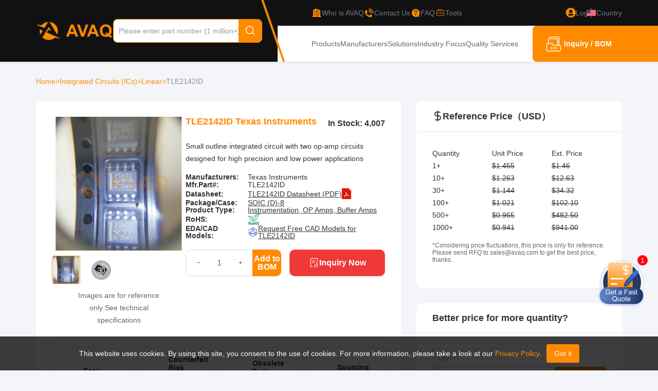

--- FILE ---
content_type: text/html; charset=utf-8
request_url: https://www.avaq.com/chip/tle2142id
body_size: 24564
content:
<!DOCTYPE html>
<html lang="en-US">
<head>
    <meta charset="utf-8" />
    <meta name="viewport" content="width=device-width, initial-scale=1.0" />
        <title>TLE2142ID Texas Instruments - Avaq</title>
    <meta name="description" content="Buy TLE2142ID from Texas Instruments at Avaq. Quality Components, Delivered Fast.Download free datasheet PDF, Pinout, voltage, details, and Circuit diagram. Find TLE2142ID Equivalent parts, and shop the best electronic components in Avaq now!" />
        <meta name="keywords" content="TLE2142ID,Texas Instruments Wholesale" />
    <link rel="canonical" href="https://www.avaq.com/chip/tle2142id" />
            <link rel="alternate" hreflang="en-US" href="https://www.avaq.com/chip/tle2142id" />
            <link rel="alternate" hreflang="en-GB" href="https://uk.avaq.com/chip/tle2142id" />
            <link rel="alternate" hreflang="de-DE" href="https://de.avaq.com/chip/tle2142id" />
            <link rel="alternate" hreflang="it-IT" href="https://it.avaq.com/chip/tle2142id" />

    <link rel="shortcut icon" href="/favicon.ico" type="image/x-icon">
    <meta name="author" content="Avaq | www.avaq.com" />
    <meta name="copyright" content="avaq.com" />

    <!-- Google tag (gtag.js) -->
    <script defer src="https://www.googletagmanager.com/gtag/js?id=G-602GQ8DSDH"></script>
    <script defer>
        window.dataLayer = window.dataLayer || [];
        function gtag() { dataLayer.push(arguments); }
        gtag('js', new Date());
        gtag('config', 'G-602GQ8DSDH');
    </script>
    <!-- Google Tag Manager -->
    <script defer>
        (function (w, d, s, l, i) {
            w[l] = w[l] || []; w[l].push({
                'gtm.start':
                    new Date().getTime(), event: 'gtm.js'
            }); var f = d.getElementsByTagName(s)[0],
                j = d.createElement(s), dl = l != 'dataLayer' ? '&l=' + l : ''; j.async = true; j.src =
                    'https://www.googletagmanager.com/gtm.js?id=' + i + dl; f.parentNode.insertBefore(j, f);
        })(window, document, 'script', 'dataLayer', 'GTM-TF9CLJ5Q');</script>
    <!-- End Google Tag Manager -->
    <meta name="google-site-verification" content="3gXQAW29NaBDx2IJq0C5dpxz1x6bLW1zyJPhJuF35AU" />

    
            <meta property="og:image" content="https://www.avaq.com/files/uploads/product/s/15d22357-b135-4170-9011-05f2b2dfbf45.webp" />

    <link rel="stylesheet" href="/lib/bootstrap/dist/css/bootstrap.min.css" />
    <link href="/lib/jquery-drawer/drawer.min.css" rel="stylesheet" />
     <link href="/icon/iconfont.css?v=-HBndNm7jIK7hNQZpIclDQ-VLtU6Lx4COcV5JsPBMgM" rel="stylesheet" /> 

    <link href="/less/site.min.css?v=WxUBxam5P8-U9ceXWbHDzzZcX3S7YhHp_9X_iWNHojA" rel="stylesheet" />
    <link href="/less/header.min.css?v=ViuVeP-MoZUhwu-TIQ8hmdWLi6dC2ukCui_ber-s0uc" rel="stylesheet" />
    <link href="/less/footer.min.css?v=Wh911ppuaiVIIy43X0Th7Jxqbf2JhRak6Vg-Iz6UTmA" rel="stylesheet" />
    
    
        <link href="/css/flag.min.css?v=0H_L-cG4fjCV0ZnXVwgc47fQin5r5N0DlmD7JgnYCjw" rel="stylesheet" />
    
    
    <link href="/less/product.min.css?v=gnuHoRnEfg9spKswKv9SNif72vXM0-WONXuiN8hf0IE" rel="stylesheet" />
    <link href="/lib/swiper/swiper-bundle.min.css?v=FwkyfUnmXBq1Ty-FvqEXBskiXNiaavojBrmxhz3CAEk" rel="stylesheet" />

        <script type="application/ld+json">
            {
                "@context": "https://schema.org",
                "@type": "BreadcrumbList",
                "itemListElement": [
                        {
                "@type": "ListItem",
                "position": 1,
                "name": "Integrated Circuits (ICs) ",
                "item": "https://www.avaq.com/category/integrated-circuits-ics"
            },
            {
                "@type": "ListItem",
                "position": 2,
                "name": "Linear",
                "item": "https://www.avaq.com/category/integrated-circuits-ics/linear"
            },
            {
                "@type": "ListItem",
                "position": 3,
                "name": "TLE2142ID",
                "item": "https://www.avaq.com/chip/tle2142id"
            }
                ]
            }
        </script>

    <script type="application/ld+json">
        {
            "@context": "https://schema.org",
            "@type": "Table",
            "name": "TLE2142ID",
            "about": "Technical Attributes"
        }
    </script>


            <script type="application/ld+json">
                    {
                      "@context": "http://schema.org",
                      "@type": "ImageObject",
                      "name": "Texas Instruments TLE2142ID",
                    "description": "TLE2142ID Texas Instruments Small outline integrated circuit with two op-amp circuits designed for high precision and low power applications",
                        "url": "https://www.avaq.com/chip/tle2142id",
                "contentUrl": "/files/uploads/product/b/15d22357-b135-4170-9011-05f2b2dfbf45.webp",
                  "thumbnail": "/files/uploads/product/s/15d22357-b135-4170-9011-05f2b2dfbf45.webp"
                    }
            </script>

    <script type="application/ld+json">
        {
            "@context": "https://schema.org/",
            "@type": "Product",
            "name": "TLE2142ID",
            "description": "Small outline integrated circuit with two op-amp circuits designed for high precision and low power applications",

                                                                                                                                                                                                                                                                                                                                                                                                    "image": [

                                                                                                                                                                                                                                                                                                                                                                                                                                                                                                                                                                                                                                                                                                                                                                                                "https://www.avaq.com/files/uploads/product/s/15d22357-b135-4170-9011-05f2b2dfbf45.webp"                                    ],
                        "review": {
            "@type": "Review",
            "reviewRating": {
                "@type": "Rating",
                "ratingValue": 4.5,
                "bestRating": 5
            },"author": {
            "@type": "Person",
            "name": "avaq members"
            }},
            "aggregateRating": {
                "@type": "AggregateRating",
                "ratingValue": "4.5",
                "reviewCount": "3"
            },
            "hasMerchantReturnPolicy": {
                "@type": "MerchantReturnPolicy",
                "applicableCountry": "ALL",
                "returnPolicyCategory": "http://schema.org/MerchantReturnFiniteReturnWindow",
                "merchantReturnDays": 30,
                "returnMethod": "http://schema.org/ReturnByMail",
                "returnFees": "http://schema.org/FreeReturn"
            }
            }
    </script>

</head>
<body>
    <!-- Google Tag Manager (noscript) -->
    <noscript b-33clofo4db defer>
        <iframe b-33clofo4db src="https://www.googletagmanager.com/ns.html?id=GTM-TF9CLJ5Q"
                height="0" width="0" style="display:none;visibility:hidden"></iframe>
    </noscript>
    <!-- End Google Tag Manager (noscript) -->

    
<header class="header drawer drawer-left fix drawer-close">

    <a class="nav-drawer drawer-toggle drawer-hamberger" title="nav-drawer">
        <span class="drawer-hamburger-icon"></span>
    </a>

    <div id="modal"></div>
    <div class="container">
        <section class="header-link">

            <div class=" logo">
                <a href="/" title="Avaq">
                    <img src="/image/logo.png?v=1.0" alt="Avaq Logo" />
                </a>
            </div>

            <div class="search">
                <div class="search-box">
                    <input type="text" id="autocomplete" placeholder="Please enter part number (1 million+)" value="" class="search-input" />
                    <button class="search-button"><i class="iconfont iconfont-search"></i></button>
                </div>

                <div class="search-other">
                    <div class="left">
                        <h4>What Others Are Searching For</h4>
                        <ul>
                                <li>
                                    <a href="/chip/s9s08dz60f1mlh" title="S9S08DZ60F1MLH">
                                        S9S08DZ60F1MLH
                                    </a>
                                </li>
                                <li>
                                    <a href="/chip/mc9s08se4crl" title="MC9S08SE4CRL">
                                        MC9S08SE4CRL
                                    </a>
                                </li>
                                <li>
                                    <a href="/chip/mc9s08qg4cpae" title="MC9S08QG4CPAE">
                                        MC9S08QG4CPAE
                                    </a>
                                </li>
                                <li>
                                    <a href="/chip/mc9s08gt8acbe" title="MC9S08GT8ACBE">
                                        MC9S08GT8ACBE
                                    </a>
                                </li>
                                <li>
                                    <a href="/chip/mc9s08gt60acfber" title="MC9S08GT60ACFBER">
                                        MC9S08GT60ACFBER
                                    </a>
                                </li>
                                <li>
                                    <a href="/chip/s9s08sg8e2ctj" title="S9S08SG8E2CTJ">
                                        S9S08SG8E2CTJ
                                    </a>
                                </li>
                                <li>
                                    <a href="/chip/pca9306gf-115" title="PCA9306GF,115">
                                        PCA9306GF,115
                                    </a>
                                </li>
                                <li>
                                    <a href="/chip/pca9547pw-112" title="PCA9547PW,112">
                                        PCA9547PW,112
                                    </a>
                                </li>
                                <li>
                                    <a href="/chip/xc3s200-4ftg256i" title="XC3S200-4FTG256I">
                                        XC3S200-4FTG256I
                                    </a>
                                </li>
                                <li>
                                    <a href="/chip/nb3u23csqtcg" title="NB3U23CSQTCG">
                                        NB3U23CSQTCG
                                    </a>
                                </li>
                                <li>
                                    <a href="/chip/mc34161d" title="MC34161D">
                                        MC34161D
                                    </a>
                                </li>
                                <li>
                                    <a href="/chip/ncp3063pg" title="NCP3063PG">
                                        NCP3063PG
                                    </a>
                                </li>
                        </ul>
                    </div>
                    <div class="right">
                        <h4>Find the electronic components you need in just <span>3</span> easy steps.</h4>
                        <div class="help-process">
                            <div class="process-item">
                                <img src="/image/searchPart.png" alt="searchPart" onerror="">
                                <h5>Search the Part Number</h5>
                                <p class="assColor">
                                    Find the electronic component you need using our search or category navigation.
                                </p>
                            </div>
                            <i class="arrow">
                                <img src="/img/bom-process-arrow.png">
                            </i>
                            <div class="process-item">
                                <img src="/img/help-process2.png" alt="" onerror="">
                                <h5>Submit Your RFQ</h5>
                                <p class="assColor">

                                    Enter your required quantity and contact details to request a quote.
                                </p>
                            </div>
                            <i class="arrow">
                                <img src="/img/bom-process-arrow.png">
                            </i>
                            <div class="process-item">
                                <img src="/image/receivePrice.png" alt="receivePrice" onerror="">
                                <h5>Receive Your Price & Lead Time</h5>
                                <p class="assColor">
                                    Our sales team will respond promptly with pricing and availability.
                                </p>
                            </div>
                        </div>
                        <a href="/bom" title="Get Your Quote">
                            Get Your Quote
                        </a>
                    </div>
                </div>
            </div>

            <div class="header-right">

                <div class="header-right-top">
                    <svg width="69" height="120" viewBox="0 0 69 120" fill="none" class="line">
                        <path d="M2 -24L67 162" stroke="#FF8A00" stroke-width="4" />
                    </svg>

                    <a href="/about" rel="nofollow" title="Who is AVAQ">
                        <i class="iconfont iconfont-company"></i>
                        <span>Who is AVAQ</span>
                    </a>
                    <a href="/contact-us" title="Contact Us">
                        <i class="iconfont iconfont-contact"></i>
                        <span>Contact Us</span>
                    </a>
                    <a href="/help" rel="nofollow" title="FAQ">
                        <i class="iconfont iconfont-faq"></i>
                        <span>FAQ</span>
                    </a>
                    <a href="/tools" title="Tools">
                        <i class="iconfont iconfont-gongju"></i>
                        <span>Tools</span>
                    </a>
                        <a href="/login" rel="nofollow" class="login">
                            <i class="iconfont iconfont-login"></i>
                            <span>Log in</span>
                        </a>
                    <em></em>
                    <div href="" class="language-box">
                        <svg class="iconfont-svg" aria-hidden="true">
                            <use xlink:href="#iconfont-flags-us"></use>
                        </svg>
                        <span>Country</span>
                        <div class="language-list">
                                <ul>
                                    <li class="languagespan" data-lang="en-US">
                                        <a class="ahover us" href="https://www.avaq.com/chip/tle2142id" title="United States">
                                            <svg class="iconfont-svg" aria-hidden="true">
                                                <use xlink:href="#iconfont-flags-us"></use>
                                            </svg>United States
                                        </a>
                                    </li>
                                    <li class="languagespan" data-lang="en-GB">
                                        <a class="ahover gb" href="https://uk.avaq.com/chip/tle2142id" title="United Kingdom">
                                            <svg class="iconfont-svg" aria-hidden="true">
                                                <use xlink:href="#iconfont-flags-uk"></use>
                                            </svg>United Kingdom
                                        </a>
                                    </li>
                                    <li class="languagespan" data-lang="de-DE">
                                        <a class="ahover de" href="https://de.avaq.com/chip/tle2142id" title="Deutschland">
                                            <svg class="iconfont-svg" aria-hidden="true">
                                                <use xlink:href="#iconfont-flags-de"></use>
                                            </svg>Deutschland
                                        </a>
                                    </li>
                                    <li class="languagespan" data-lang="it-IT">
                                        <a class="ahover it" href="https://it.avaq.com/chip/tle2142id" title="Italia">
                                            <svg class="iconfont-svg" aria-hidden="true">
                                                <use xlink:href="#iconfont-flags-it"></use>
                                            </svg>Italia
                                        </a>
                                    </li>
                                </ul>
                        </div>
                    </div>
                </div>

                <div class="header-right-bottom">
                    <nav class="">
                        <a href="/category" class="" title="Products">Products</a>
                        <a href="/manufacturer" class="" title="Manufacturers">Manufacturers</a>
                        <a href="/solution" class="" title="Solutions">Solutions</a>
                        <a href="/technology" class="" title="Industry Focus">Industry Focus</a>
                        <a href="/quality" class="" title="Quality Services">Quality Services</a>
                    </nav>
                    <a class="btn-toBom" rel="nofollow" href="/bom" title="Inquiry / BOM">
                        <i class="iconfont iconfont-bom"></i><p>Inquiry / BOM<span class="num"></span></p>
                    </a>
                </div>
            </div>

        </section>

        <div class="container">
            <nav class="drawer-main drawer-default">
                <div class="drawer-nav" role="navigation">
                    <ul class="drawer-menu">
                        <li>
                            <a href="/" title="Avaq">
                                <img src="/img/logo-primary.png" alt="Avaq" title="Avaq" />
                            </a>
                        </li>
                            <li><a title="Login" rel="nofollow" class="account-center" href="/login">Login</a></li>
                            <li><a title="Register" rel="nofollow" href="/register">Register</a></li>
                        <li>
                            <a href="/member" rel="nofollow" title="My Account" class="account-center mr20">
                                My Account
                            </a>
                        </li>
                        <li><a href="/category" title="Products">Products</a></li>
                        <li><a href="/manufacturer" title="Manufacturers">Manufacturers</a></li>
                        <li><a href="/solution" title="Solutions">Solutions</a></li>
                        <li><a href="/technology" title="Industry Focus">Industry Focus</a></li>
                        <li><a href="/quality" title="Quality Services">Quality Services</a></li>
                        <li><a href="/help" title="FAQ">FAQ</a></li>
                        <li><a href="/about" title="Who is AVAQ">Who is AVAQ</a></li>
                        <li class="menuItem-country">
                            <span>
                                <span>
                                    <svg class="iconfont-svg" aria-hidden="true">
                                        <use xlink:href="#iconfont-flags-us"></use>
                                    </svg>
                                    Country
                                </span>
                                <i class="iconfont iconfont-arrow-bottom country-expandBtn"></i>
                            </span>
                                <ul class="country-list">
                                    <li class="languagespan" data-lang="en-US">
                                        <a class="ahover us" href="https://www.avaq.com/chip/tle2142id" title="United States">
                                            <svg class="iconfont-svg" aria-hidden="true">
                                                <use xlink:href="#iconfont-flags-us"></use>
                                            </svg>United States
                                        </a>
                                    </li>
                                    <li class="languagespan" data-lang="en-GB">
                                        <a class="ahover gb" href="https://uk.avaq.com/chip/tle2142id" title="United Kingdom">
                                            <svg class="iconfont-svg" aria-hidden="true">
                                                <use xlink:href="#iconfont-flags-uk"></use>
                                            </svg>United Kingdom
                                        </a>
                                    </li>
                                    <li class="languagespan" data-lang="de-DE">
                                        <a class="ahover de" href="https://de.avaq.com/chip/tle2142id" title="Deutschland">
                                            <svg class="iconfont-svg" aria-hidden="true">
                                                <use xlink:href="#iconfont-flags-de"></use>
                                            </svg>Deutschland
                                        </a>
                                    </li>
                                    <li class="languagespan" data-lang="it-IT">
                                        <a class="ahover it" href="https://it.avaq.com/chip/tle2142id" title="Italia">
                                            <svg class="iconfont-svg" aria-hidden="true">
                                                <use xlink:href="#iconfont-flags-it"></use>
                                            </svg>Italia
                                        </a>
                                    </li>
                                </ul>
                        </li>
                    </ul>
                </div>
            </nav>
        </div>
    </div>
</header>

    <main b-33clofo4db role="main">
        <div b-33clofo4db id="home-statement">
            <div b-33clofo4db class="row">
                <div b-33clofo4db class="col-12 statement-content">
                    This website uses cookies. By using this site, you consent to the use of cookies. For more information, please take a look at our
                    <a b-33clofo4db href="/privacy" title="privacy policy" rel="nofollow"> Privacy Policy</a>.<button b-33clofo4db id="gotIt">Got it</button>
                </div>
            </div>
        </div>
        
<div class="product-details">
    <div class="container">
        <nav class="crumbs">
            <a href="/" title="Home">Home </a> &gt;

                    <a href="/category/integrated-circuits-ics" title="Integrated Circuits (ICs) ">Integrated Circuits (ICs)  </a>
                    &gt;
                    <a href="/category/integrated-circuits-ics/linear" title="Linear">Linear </a>
                    &gt;
                            <span>TLE2142ID</span>
        </nav>

        <div class="layout">
            <div class="product-details-left">
                <section class="product-details-header">
                    <div class="left">
                        <div class="swiper swiper-prod-details-header">
                            <div class="swiper-wrapper">
                                        <div class="swiper-slide">
                                            <img src="/files/uploads/product/b/15d22357-b135-4170-9011-05f2b2dfbf45.webp" alt="" onerror="this.onerror='';this.src='/img/product.png'" />
                                        </div>
                                    <div class="swiper-slide ">
                                        <div id='loader-box'></div>
                                        <div id='viewer3dDiv-details' class='loader'>
                                        </div>
                                    </div>
                            </div>
                        </div>
                        <div class="prod-details-header-pagination">
                                    <div class="">
                                        <img src="/files/uploads/product/s/15d22357-b135-4170-9011-05f2b2dfbf45.webp" alt="" onerror="this.onerror='';this.src='/img/product.png'" />
                                    </div>
                                <div class="pagination-cad">
                                    <img src="/img/icons/3d-img.png" alt="3d-img" class="iconCAD" />
                                    <img src="/img/package/SOIC.jpg" alt="TLE2142ID Image" />
                                </div>
                        </div>
                        <p>
                            Images are for reference only
                            See technical specifications
                        </p>
                    </div>
                    <div class="right">
                        <div class="title">
                            <h1>TLE2142ID Texas Instruments</h1>
                                <p>In Stock: 4,007</p>
                        </div>
                            <p class="des">Small outline integrated circuit with two op-amp circuits designed for high precision and low power applications</p>

                        <ul class="parm-list">
                                <li>
                                    <strong>Manufacturers:</strong>
Texas Instruments                                </li>
                            <li>
                                <strong>Mfr.Part#:</strong>
                                <p>TLE2142ID</p>
                            </li>
                                <li>
                                    <strong>Datasheet:</strong>
                                    <p>
                                            <a href="javascript:;" rel="nofollow" onclick="goDataSheet($(this), event,'https://www.ti.com/lit/ds/slos183d/slos183d.pdf');" pname="TLE2142ID"
                                               data-tag="1" class="color-grayblue fs-14" id="pdfLoad" rel="nofollow" target="_blank" title="TLE2142ID Datasheet/PDF">TLE2142ID Datasheet (PDF)</a>
                                        <img alt="pdf-icon" src="/img/icons/pdf-icon.png">
                                    </p>
                                </li>
                                <li>
                                    <strong>Package/Case:</strong>
                                    <p>
                                            <a href="/packages/soic-d-8" title="SOIC (D)-8">SOIC (D)-8</a>
                                    </p>
                                </li>
                                <li>
                                    <strong>Product Type:</strong>
                                    <p>
                                            <a href="/product-type/instrumentation-op-amps-buffer-amps" title="Instrumentation, OP Amps, Buffer Amps">Instrumentation, OP Amps, Buffer Amps</a>
                                    </p>
                                </li>
                                <li>
                                    <strong>RoHS:</strong>
                                    <p><img alt="rohs" src="/image/rohs.png"></p>
                                </li>
                                <li>
                                    <strong>EDA/CAD Models:</strong>
                                    <p>
                                        <img alt="eda-cad.png" src="/img/icons/eda-cad.png">
                                        <a href="javascript:;" rel="nofollow" data-bs-toggle="modal" data-bs-target="#CADModal" title="TLE2142ID">Request Free CAD Models for TLE2142ID</a>
                                    </p>
                                    <input id="threeD" value="/cads/packagecad/soic8.wrl" type="hidden" />
                                </li>
                        </ul>


                        <div class="btnbox">
                            <div class="bombox">
                                <div class="inputbox">
                                    <button onclick="changeQuantityNum(-1,this)"><i class="iconfont iconfont-collapse"></i></button>
                                    <input type="number" value="1" />
                                    <button onclick="changeQuantityNum(1,this)"><i class="iconfont iconfont-expand"></i></button>
                                </div>
                                <button onclick="addBomWithInput('TLE2142ID', 'Texas Instruments', 'SOIC (D)-8', '/files/uploads/product/s/15d22357-b135-4170-9011-05f2b2dfbf45.webp', event)">Add to BOM</button>
                            </div>
                            <button class="btn-quote" onclick="quickRfq('TLE2142ID','Texas Instruments','SOIC (D)-8', '/files/uploads/product/s/15d22357-b135-4170-9011-05f2b2dfbf45.webp', event,$('.bombox input').val())">
                                <i class="iconfont iconfont-quickQuote"></i>
                                Inquiry Now
                            </button>
                        </div>
                    </div>

                    <ul class="info">
                        <li>
                            <i class="iconfont iconfont-EasyReturns"></i>
                            <div>
                                <strong>
                                    Easy Returns
                                </strong>
                                <p>
                                    Clear and straightforward after-sales process
                                </p>
                            </div>
                        </li>
                        <li>
                            <i class="iconfont iconfont-OnestopServices"></i>
                            <div>
                                <strong>
                                    Counterfeit Risk Mitigation
                                </strong>
                                <p>
                                    Multi-step inspection to verify authenticity and specifications
                                </p>
                            </div>
                        </li>
                        <li>
                            <i class="iconfont iconfont-ObsoletePartsSourcing"></i>
                            <div>
                                <strong>
                                    Obsolete Parts Sourcing<br />
                                </strong>
                                <p>
                                    Secure solutions for hard-to-find and end-of-life components
                                </p>
                            </div>
                        </li>
                        <li>
                            <i class="iconfont iconfont-SourcingTransparency"></i>
                            <div>
                                <strong>
                                    Sourcing Transparency
                                </strong>
                                <p>
                                    Clear visibility into part condition, pricing, and order handling
                                </p>
                            </div>
                        </li>
                    </ul>

                </section>

                <nav class="nav-box">
                    <a href="#information" title="Information"><h2>Information</h2></a>
                    <a href="#specifications" title="Specifications"><h2>Specifications</h2></a>
                        <a href="#faq" title="FAQs"><h2>FAQs</h2></a>
                    <a href="#service" title="Service Policies"><h2>Service Policies</h2></a>
                        <a href="#review" title="Reviews(3)" class="nav-review"><h2>Reviews<span>3</span></h2></a>
                </nav>

                <section class="prod-content">




                        <div class="prod-parmbox-gpt">
                            <p>
                                <h3>Description</h3><p>Here's a concise introduction to the TLE2142ID:

The Texas Instruments TLE2142ID is a precision dual operational amplifier designed for high-speed, low-noise, and low-offset voltage applications. This general-purpose amplifier features a wide supply voltage range of 4.5V to 16V and a high slew rate of 25V/μs. Its low input bias current, low distortion, and high output drive capability make it suitable for precision measurement and signal conditioning applications.

The TLE2142ID is commonly used in instrumentation amplifiers, voltage regulators, precision voltage references, data acquisition systems, and automotive applications where high accuracy and stability are required. With its rail-to-rail operation and 8-pin SOIC package, this amplifier offers a compact and reliable solution for a wide range of applications.</p><h3>Features</h3><p>According to the product information, the features of TLE2142ID are:</p><ul><li>Precision dual operational amplifier with high speed</li><li>Low noise</li><li>Low offset voltage</li><li>Wide supply voltage range: 4.5V to 16V</li><li>High slew rate: 25V/μs</li><li>Low input bias current</li><li>Low distortion</li><li>High output drive capability</li></ul><p>These features make it suitable for precision measurement and signal conditioning applications, such as instrumentation amplifiers, voltage regulators, precision voltage references, data acquisition systems, and automotive applications.</p><h3>Package</h3><p>The package type of TLE2142ID is SOIC (D)-8.</p><h3>Manufacturer</h3><p>The manufacturer of the TLE2142ID is Texas Instruments (TI). Texas Instruments is a leading semiconductor company that designs, manufactures, tests, and sells semiconductors and related technologies. They are known for their wide range of products, including analog and embedded processing chips, as well as other electronic components.</p><h3>Applications</h3><p>According to the product information, the TLE2142ID is commonly used in instrumentation amplifiers, voltage regulators, precision voltage references, data acquisition systems, and automotive applications. It's ideal for high-precision and low-noise applications requiring high accuracy and stability.</p>
                            </p>

                                <div class="row">
                                    <img class="col col-sm-6 lazyload" data-src="/files/uploads/product/b/15d22357-b135-4170-9011-05f2b2dfbf45.webp" alt="" title="" onerror="this.onerror='';this.src='/img/product.png'" />
                                </div>
                        </div>

                        <div class="prod-parmbox">
                            <h2 id="specifications">Specifications</h2>
                            <table class="spec-table">
                                    <tr>
                                        <th>Number of channels</th>
                                        <td>
2                                        </td>
                                            <th>Total supply voltage (&#x2B;5 V = 5, ±5 V = 10) (max) (V)</th>
                                            <td>
44                                            </td>
                                    </tr>
                                    <tr>
                                        <th>Total supply voltage (&#x2B;5 V = 5, ±5 V = 10) (min) (V)</th>
                                        <td>
4                                        </td>
                                            <th>Rail-to-rail</th>
                                            <td>
In to V-                                            </td>
                                    </tr>
                                    <tr>
                                        <th>GBW (typ) (MHz)</th>
                                        <td>
6                                        </td>
                                            <th>Slew rate (typ) (V/µs)</th>
                                            <td>
45                                            </td>
                                    </tr>
                                    <tr>
                                        <th>Vos (offset voltage at 25°C) (max) (mV)</th>
                                        <td>
1.2                                        </td>
                                            <th>Iq per channel (typ) (mA)</th>
                                            <td>
3.45                                            </td>
                                    </tr>
                                    <tr>
                                        <th>Vn at 1 kHz (typ) (nV√Hz)</th>
                                        <td>
10.5                                        </td>
                                            <th>Rating</th>
                                            <td>
Catalog                                            </td>
                                    </tr>
                                    <tr>
                                        <th>Operating temperature range (°C)</th>
                                        <td>
-40 to 105, 0 to 70                                        </td>
                                            <th>Offset drift (typ) (µV/°C)</th>
                                            <td>
1.7                                            </td>
                                    </tr>
                                    <tr>
                                        <th>Features</th>
                                        <td>
High Cload Drive                                        </td>
                                            <th>Input bias current (max) (pA)</th>
                                            <td>
1500000                                            </td>
                                    </tr>
                                    <tr>
                                        <th>CMRR (typ) (dB)</th>
                                        <td>
108                                        </td>
                                            <th>Iout (typ) (A)</th>
                                            <td>
0.031                                            </td>
                                    </tr>
                                    <tr>
                                        <th>Architecture</th>
                                        <td>
Bipolar                                        </td>
                                            <th>Input common mode headroom (to negative supply) (typ) (V)</th>
                                            <td>
-0.3                                            </td>
                                    </tr>
                                    <tr>
                                        <th>Input common mode headroom (to positive supply) (typ) (V)</th>
                                        <td>
-1.8                                        </td>
                                            <th>Output swing headroom (to negative supply) (typ) (V)</th>
                                            <td>
0.1                                            </td>
                                    </tr>
                                    <tr>
                                        <th>Output swing headroom (to positive supply) (typ) (V)</th>
                                        <td>
-0.8                                        </td>
                                            <th>Package/Case</th>
                                            <td>
                                                    <a href="/packages/soic-d-8">SOIC (D)-8</a>
                                            </td>
                                    </tr>
                            </table>
                        </div>
                </section>

                    <section class="faq-load">
                        <h2 id="faq">
                            TLE2142ID FAQs
                        </h2>
                            <div>
                                <p><strong>1.Q:&ensp;What are related parts to the TLE2142ID?</strong></p>
                                <p>A:&ensp;Similar devices include TLE2142 (non-industrial temp), TLE2141 (single-channel), and TLE2072 (lower power).</p>
                            </div>
                            <div>
                                <p><strong>2.Q:&ensp;Does the TLE2142ID comply with industry certifications?</strong></p>
                                <p>A:&ensp;Yes, it is RoHS compliant, Pb-free, and follows MS-012AA package standards. ECCN is EAR99.</p>
                            </div>
                            <div>
                                <p><strong>3.Q:&ensp;What is the thermal resistance of the TLE2142ID package?</strong></p>
                                <p>A:&ensp;The SOIC-8 package has a thermal resistance (θJA) of ~160°C/W (typical), requiring proper PCB layout for heat dissipation.</p>
                            </div>
                            <div>
                                <p><strong>4.Q:&ensp;What are the recommended operating conditions for the TLE2142ID?</strong></p>
                                <p>A:&ensp;Supply voltage: ±15V (nominal), temperature range: -40°C to &#x2B;105°C. Ensure input voltage stays within ±VS.</p>
                            </div>
                            <div>
                                <p><strong>5.Q:&ensp;What are the absolute maximum ratings for the TLE2142ID?</strong></p>
                                <p>A:&ensp;Supply voltage: ±22V, input voltage: ±VS, operating temperature: -40°C to &#x2B;105°C. Exceeding these may damage the device.</p>
                            </div>
                            <div>
                                <p><strong>6.Q:&ensp;What are typical applications for the TLE2142ID?</strong></p>
                                <p>A:&ensp;It’s ideal for precision signal conditioning, active filters, medical instrumentation, and high-speed data acquisition systems.</p>
                            </div>
                            <div>
                                <p><strong>7.Q:&ensp;What are the key features of the TLE2142ID?</strong></p>
                                <p>A:&ensp;Key features include low noise (108 dB CMRR), high speed (45 V/µs slew rate), dual-channel operation, ±15V supply voltage, and industrial temperature range (-40°C to &#x2B;105°C).</p>
                            </div>
                            <div>
                                <p><strong>8.Q:&ensp;What is the pinout configuration of the TLE2142ID?</strong></p>
                                <p>A:&ensp;The TLE2142ID comes in an 8-pin SOIC package (GULL WING). Pinout includes: 1-OUT A, 2-IN- A, 3-IN&#x2B; A, 4-V-, 5-IN&#x2B; B, 6-IN- B, 7-OUT B, 8-V&#x2B;.</p>
                            </div>
                    </section>

                <section class="service">
                    <h2 class="" id="service">Service Policies and Others</h2>
                    <p>After-Sales & Settlement Related</p>
                    <div class="service-content">
                        <div class="service-item payment">
                            <div class="head">
                                <img src="/img/payment.png" alt="payment" />
                                <strong>Payment</strong>
                            </div>
                            <div class="content">
                                <div class="title">
                                    Payment Method
                                    <span class="show-more" data-toggle="tooltip" title="Read More" onclick="showMoreInfo('Payment Method',`<p>We accept various payment methods, including TT/Wire Transfer, VISA, MasterCard, Western Union, PayPal, and other channels.</p><p>If you have a specific payment method in mind or would like to inquire about rates and other details, please feel free to contact us.</p>`,'pay')">
                                        <i class="iconfont iconfont-warning"></i>
                                    </span>
                                </div>
                                <div class="content-list">
                                    <div class="content-item">
                                        <div class="item-top">
                                            <div class="img-box">
                                                <img src="/img/service-policies-hsbc.png" alt="hsbc" />
                                            </div>
                                        </div>
                                        <div class="item-bottom">
                                            <span>TT/Wire Transfer</span>
                                        </div>
                                    </div>
                                    <div class="content-item">
                                        <div class="item-top">
                                            <div class="img-box">
                                                <img src="/img/service-policies-paypal.png" alt="paypal" />
                                            </div>
                                        </div>
                                        <div class="item-bottom">
                                            <span>Paypal</span>
                                        </div>
                                    </div>
                                    <div class="content-item">
                                        <div class="item-top">
                                            <div class="img-box">
                                                <img src="/img/service-policies-wu.png" alt="wu" />
                                            </div>
                                        </div>
                                        <div class="item-bottom">
                                            <span>Western Union</span>
                                        </div>
                                    </div>
                                    <div class="content-item">
                                        <div class="item-top">
                                            <div class="img-box">
                                                <img src="/img/service-policies-mg.png" alt="mg" />
                                            </div>
                                        </div>
                                        <div class="item-bottom">
                                            <span>Money Gram</span>
                                        </div>
                                    </div>
                                </div>
                            </div>
                            <div class="bottom">
                                <p>For alternative payment channels, please reach out to us at:</p>
                                <a href="/cdn-cgi/l/email-protection#93e0f2fff6e0d3f2e5f2e2bdf0fcfe" title="Email" rel="nofollow"><span class="__cf_email__" data-cfemail="f281939e9781b293849383dc919d9f">[email&#160;protected]</span></a>
                            </div>
                        </div>
                        <div class="service-item shipping">
                            <div class="head">
                                <img src="/img/shipping.png" alt="shipping" />
                                <strong>Shipping & Packing</strong>
                            </div>
                            <div class="content">
                                <div class="title">
                                    Shipping Method
                                    <span class="show-more" data-toggle="tooltip" title="Read More" onclick="showMoreInfo('Shipping Method',`<p>Items will be shipped within 1-2 business days after payment. Shipping can be combined if larger quantities are purchased.</p><p>AVAQ supports a variety of mainstream express delivery channels, such as DHL, UPS, FedEx, TNT, etc. These couriers usually deliver within 2-5 days. We also support Registered Air Mail, which has a cheaper freight rate, but the delivery time will be longer. We can also use other transportation methods specified by customers. Please contact us for more details about freight and other details.</p>`,'transport')">
                                        <i class="iconfont iconfont-warning"></i>
                                    </span>
                                </div>
                                <div class="content-list new">
                                    <div class="content-item">
                                        <div class="item-top">
                                            <div class="img-box">
                                                <img src="/img/service-policies-fedex.png" alt="fedex" />
                                            </div>
                                        </div>
                                        <div class="item-bottom">
                                            <span>Fedex</span>
                                        </div>
                                    </div>
                                    <div class="content-item">
                                        <div class="item-top">
                                            <div class="img-box">
                                                <img src="/img/service-policies-ups.png" alt="ups" />
                                            </div>
                                        </div>
                                        <div class="item-bottom">
                                            <span>UPS</span>
                                        </div>
                                    </div>
                                    <div class="content-item">
                                        <div class="item-top">
                                            <div class="img-box">
                                                <img src="/img/service-policies-dhl.png" alt="dhl" />
                                            </div>
                                        </div>
                                        <div class="item-bottom">
                                            <span>DHL</span>
                                        </div>
                                    </div>
                                    <div class="content-item">
                                        <div class="item-top">
                                            <div class="img-box">
                                                <img src="/img/service-policies-tnt.png" alt="tnt" />
                                            </div>
                                        </div>
                                        <div class="item-bottom">
                                            <span>TNT</span>
                                        </div>
                                    </div>
                                </div>
                                <div class="content">
                                    <span line>
                                        Packing
                                        <span class="show-more" data-toggle="tooltip" title="Read More" onclick="showMoreInfo('Packing',`<p>AVAQ determines and packages all devices based on electrostatic discharge (ESD) and moisture sensitivity level (MSL) protection requirements.</p>`)">
                                            <i class="iconfont iconfont-warning"></i>
                                        </span>
                                    </span>
                                    <p>AVAQ determines and packages all devices based on electrostatic discharge (ESD) and moisture sensitivity level (MSL) protection requirements.</p>
                                </div>
                            </div>
                        </div>
                        <div class="service-item warranty">
                            <div class="head">
                                <img src="/img/warranty.png" alt="Warranty" />
                                <strong>Warranty</strong>
                            </div>
                            <div class="content">
                                <div class="title">
                                    365-Day Product Quality Guarantee
                                    <span class="show-more" data-toggle="tooltip" title="Read More" onclick="showMoreInfo('Quality Guarantee',`<p>All parts procured from our supply chain network undergo a rigorous incoming inspection process. We have successfully obtained various certification standards and have established our own professional testing laboratory. We adhere to strict testing protocols to maintain the consistency and accuracy of our products. Our commitment to quality extends to meeting industry, legal, regulatory, and ISO 9001:2015 requirements. We promise to provide 365 days quality assurance service for all our products.</p>`)">
                                        <i class="iconfont iconfont-warning"></i>
                                    </span>
                                </div>
                                <div class="content-info">
                                    <div class="img-box">
                                        <img src="/img/quality-guarantee.png" alt="365-Day Product Quality Guarantee" />
                                    </div>
                                </div>
                                <p>We promise to provide 365 days quality assurance service for all our products.</p>
                                <div class="content">
                                    <span line>
                                        After Sales Service
                                        <span class="show-more" data-toggle="tooltip" title="Read More" onclick="showMoreInfo('After Sales Service',`<p>If some of the items you received aren't of perfect quality, we would resiponsibly arrange your refund or replacement. But the items must remain their orginal condition.</p><p>If you have any inquiries or require further assistance regarding returns or exchanges, please don't hesitate to contact us.</p>`)">
                                            <i class="iconfont iconfont-warning"></i>
                                        </span>
                                    </span>
                                    <p>Returns and exchanges are supported, provided the items remain in their original condition.</p>
                                </div>
                            </div>
                        </div>
                    </div>
                </section>


                <section class="review" id="review">
                            <h2>
                                <div style="display:flex; align-items:center; margin-bottom:10px; gap:10px;">
                                    <span>Excellent</span>
                                    <img class="CDS_StarRating_starRating__614d2e" alt="Rated 5 out of 5 stars" width="108px" src="/img/icons/stars-5.svg">
                                </div>
                                <p style="display:flex; align-items:center; gap: 5px; color:#666;font-size: 14px;">
                                    See all reviews on
                                    <img style="width: 15px; height: 15px;" alt="Trustpilot Star" src="/img/icons/tstars.png" />
                                    <a href="https://www.trustpilot.com/review/avaq.com" rel="noopener noreferrer nofollow" target="_blank" style="color:#333;line-height: 11px;">Trustpilot</a>
                                </p>
                            </h2>
                        <ul class="review-list">
                                <li>
                                    <div class="avatar">P</div>
                                    <div class="review-content">
                                        <div class="review-header">
                                            <strong>P**r</strong>
                                            <p class="date">12/14/2024</p>
                                            <div class="rating-box">
                                                        <svg class="iconfont-svg" aria-hidden="true">
                                                            <use xlink:href="#iconfont-star-hollow-active"></use>
                                                        </svg>
                                                        <svg class="iconfont-svg" aria-hidden="true">
                                                            <use xlink:href="#iconfont-star-hollow-active"></use>
                                                        </svg>
                                                        <svg class="iconfont-svg" aria-hidden="true">
                                                            <use xlink:href="#iconfont-star-hollow-active"></use>
                                                        </svg>
                                                        <svg class="iconfont-svg" aria-hidden="true">
                                                            <use xlink:href="#iconfont-star-hollow-active"></use>
                                                        </svg>
                                                        <svg class="iconfont-svg" aria-hidden="true">
                                                            <use xlink:href="#iconfont-star-hollow-active"></use>
                                                        </svg>
                                            </div>
                                            <input type="text" hidden id="productReviewId" value="0">
                                        </div>
                                        <p class="text-overflow2">I was impressed with their customer service, and my order arrived quickly. It was well-packaged, and the price was fair.</p>
                                    </div>
                                </li>
                                <li>
                                    <div class="avatar">R</div>
                                    <div class="review-content">
                                        <div class="review-header">
                                            <strong>R**n</strong>
                                            <p class="date">09/13/2024</p>
                                            <div class="rating-box">
                                                        <svg class="iconfont-svg" aria-hidden="true">
                                                            <use xlink:href="#iconfont-star-hollow-active"></use>
                                                        </svg>
                                                        <svg class="iconfont-svg" aria-hidden="true">
                                                            <use xlink:href="#iconfont-star-hollow-active"></use>
                                                        </svg>
                                                        <svg class="iconfont-svg" aria-hidden="true">
                                                            <use xlink:href="#iconfont-star-hollow-active"></use>
                                                        </svg>
                                                        <svg class="iconfont-svg" aria-hidden="true">
                                                            <use xlink:href="#iconfont-star-hollow-active"></use>
                                                        </svg>
                                                        <svg class="iconfont-svg" aria-hidden="true">
                                                            <use xlink:href="#iconfont-star-hollow-active"></use>
                                                        </svg>
                                            </div>
                                            <input type="text" hidden id="productReviewId" value="0">
                                        </div>
                                        <p class="text-overflow2">Always a pleasure doing business here! The seller is personable and ensures a great experience with every order.</p>
                                    </div>
                                </li>
                                <li>
                                    <div class="avatar">I</div>
                                    <div class="review-content">
                                        <div class="review-header">
                                            <strong>I**s</strong>
                                            <p class="date">01/16/2025</p>
                                            <div class="rating-box">
                                                        <svg class="iconfont-svg" aria-hidden="true">
                                                            <use xlink:href="#iconfont-star-hollow-active"></use>
                                                        </svg>
                                                        <svg class="iconfont-svg" aria-hidden="true">
                                                            <use xlink:href="#iconfont-star-hollow-active"></use>
                                                        </svg>
                                                        <svg class="iconfont-svg" aria-hidden="true">
                                                            <use xlink:href="#iconfont-star-hollow-active"></use>
                                                        </svg>
                                                        <svg class="iconfont-svg" aria-hidden="true">
                                                            <use xlink:href="#iconfont-star-hollow-active"></use>
                                                        </svg>
                                                        <svg class="iconfont-svg" aria-hidden="true">
                                                            <use xlink:href="#iconfont-star-hollow-active"></use>
                                                        </svg>
                                            </div>
                                            <input type="text" hidden id="productReviewId" value="0">
                                        </div>
                                        <p class="text-overflow2">The price was much lower than in other places, and the quality was fantastic. I&#x27;m really happy with this awesome deal.</p>
                                    </div>
                                </li>
                        </ul>
                        <div class="review-tip">
                            <h4>Write a Review</h4>
                            <div class="reply">
                                <p>
                                    You need to log in to reply.
                                </p>
                                <a rel="nofollow" href="/login" title="Sign In">Sign In</a>
                                <em></em>
                                <a rel="nofollow" href="/register" title="Register">Sign Up</a>
                            </div>
                        </div>
                </section>


            </div>
            <div class="product-details-right">
                    <section class="price">
                        <div class="title">
                            <div class="title-icon">
                                <i class="iconfont iconfont-ReferencePriceUSD"></i>
                                <h3>
                                    Reference Price（USD）
                                </h3>
                            </div>

                            <i class="iconfont iconfont-fullScreen expandBtn"></i>
                        </div>
                        <div class="body">
                            <div class="price-list">
                                <div>
                                    <p>Quantity</p>
                                    <p>Unit Price</p>
                                    <p>Ext. Price</p>
                                </div>
                                    <div>
                                        <p>1+</p>
                                        <p class="line-through">$1.455</p>
                                        <p class="line-through">$1.46</p>
                                    </div>
                                    <div>
                                        <p>10+</p>
                                        <p class="line-through">$1.263</p>
                                        <p class="line-through">$12.63</p>
                                    </div>
                                    <div>
                                        <p>30+</p>
                                        <p class="line-through">$1.144</p>
                                        <p class="line-through">$34.32</p>
                                    </div>
                                    <div>
                                        <p>100+</p>
                                        <p class="line-through">$1.021</p>
                                        <p class="line-through">$102.10</p>
                                    </div>
                                    <div>
                                        <p>500+</p>
                                        <p class="line-through">$0.965</p>
                                        <p class="line-through">$482.50</p>
                                    </div>
                                    <div>
                                        <p>1000+</p>
                                        <p class="line-through">$0.941</p>
                                        <p class="line-through">$941.00</p>
                                    </div>
                            </div>
                            <p class="tips">*Considering price fluctuations, this price is only for reference. Please send RFQ to <a href="/cdn-cgi/l/email-protection" class="__cf_email__" data-cfemail="65160409001625041304144b060a08">[email&#160;protected]</a> to get the best price, thanks.</p>
                        </div>
                    </section>

                <section class="betterPrice">
                    <div class="title">
                        <div class="title-icon">
                            <h3>
                                Better price for more quantity?
                            </h3>
                        </div>
                    </div>
                    <div class="body">
                        <div class="form-quote">
                            <input type="number" class="betterPrice-qty" value="" placeholder="Qty">
                            <input type="number" class="betterPrice-price" value="" placeholder="Target Price ($)">
                            <button class="btn-quote-betterPrice" onclick="quoteBetterPrice('TLE2142ID','Texas Instruments','SOIC (D)-8', '/files/uploads/product/s/15d22357-b135-4170-9011-05f2b2dfbf45.webp',event)">Quote</button>
                        </div>
                        <div class="whyForm">
                            <h3>Why Buy from AVAQ:</h3>
                            <ul>
                                <li>
                                    <button type="button" class="btn btn-secondary" data-bs-toggle="tooltip" data-bs-placement="bottom"
                                            data-bs-title="In addition to standard courier options, AVAQ can arrange customer-designated shipping methods upon request. Please contact us to confirm freight details, preferred carriers, or special logistics requirements.">
                                        Customer-Specified Shipping
                                        <i class="iconfont iconfont-jiaodian"></i>
                                    </button>
                                </li>

                                <li>
                                    <button type="button" class="btn btn-secondary" data-bs-toggle="tooltip" data-bs-placement="bottom"
                                            data-bs-title="All devices are handled and packaged in full compliance with electrostatic discharge (ESD) protection standards, minimizing the risk of damage during storage, handling, and transportation.">
                                        ESD Safe
                                        <i class="iconfont iconfont-jiaodian"></i>

                                    </button>
                                </li>
                                <li>
                                    <button type="button" class="btn btn-secondary" data-bs-toggle="tooltip" data-bs-placement="bottom"
                                            data-bs-title="Components are packaged and handled based on their Moisture Sensitivity Level (MSL) requirements to prevent moisture-related damage and ensure safe use in manufacturing and assembly processes.">
                                        MSL Compliant
                                        <i class="iconfont iconfont-jiaodian"></i>
                                    </button>
                                </li>
                                <li>
                                    <button type="button" class="btn btn-secondary" data-bs-toggle="tooltip" data-bs-placement="bottom"
                                            data-bs-title="AVAQ operates in accordance with industry, legal, and regulatory requirements, including ISO 9001:2015 and ISO 14001:2015 certifications. Our testing and quality management processes meet recognized international standards.">
                                        Industry Standards Compliance
                                        <i class="iconfont iconfont-jiaodian"></i>
                                    </button>
                                </li>
                                <li>
                                    <button type="button" class="btn btn-secondary" data-bs-toggle="tooltip" data-bs-placement="bottom"
                                            data-bs-title="All products are backed by a 365-day quality assurance guarantee. If quality issues arise within this period, AVAQ will responsibly arrange a replacement or refund in accordance with our return policy.">
                                        365-Day Quality Guarantee
                                        <i class="iconfont iconfont-jiaodian"></i>
                                    </button>
                                </li>
                            </ul>
                        </div>

                    </div>
                </section>


                <section class="service">
                    <div class="title">
                        <div class="title-icon">
                            <i class="iconfont iconfont-ServiceSupport"></i>
                            <h3>Service Support</h3>
                        </div>
                    </div>
                    <div class="body">
                        <p>
                            <i class="iconfont iconfont-email"></i>
                            <strong>Email: </strong>
                            <a href="/cdn-cgi/l/email-protection#2b584a474e586b4a5d4a5a05484446" title="Email"><span class="__cf_email__" data-cfemail="3e4d5f525b4d7e5f485f4f105d5153">[email&#160;protected]</span></a>
                        </p>
                        <p>
                            <i class="iconfont iconfont-teams"></i>
                            <strong>Teams: </strong>
                            <a href="https://teams.live.com/l/invite/FEABQ04O9zpRAwWgwM" title="Teams"><span class="__cf_email__" data-cfemail="2e5d4f424b5d1d1b6e4f584f5f004d4143">[email&#160;protected]</span></a>
                        </p>
                        <p>
                            <i class="iconfont iconfont-tel"></i>
                            <strong>Tel:</strong>
                            <a href="tel:+852 95804164" title="Tel"> +852 95804164</a>
                        </p>
                        <hr />
                        <h3>Qualification</h3>
                        <div>
                            <img src="/img/iso9001.png" alt="iso9001" />
                            <img src="/img/duns.png" alt="duns" />
                            <img src="/img/iso14001.png" alt="iso14001" />
                        </div>
                        <hr />
                        <h3>Payment Methods</h3>
                        <div>
                            <img src="/img/visa.jpg" alt="visa" />
                            <img src="/img/master.jpg" alt="master" />
                            <img src="/img/hsbc.png" alt="hsbc" />
                            <img src="/img/wu.jpg" alt="wu" />
                            <img src="/img/paypal.jpg" alt="paypal" />
                        </div>
                    </div>
                </section>

                <section class="shipping-info">
                    <div class="title">
                        <div class="title-icon">
                            <i class="iconfont iconfont-ShippingInformation"></i>
                            <h3>Shipping Information</h3>
                        </div>
                    </div>
                    <div class="body">
                        <ul>
                            <li>
                                <strong>Shipped From:</strong>
                                <p>HK warehouse</p>
                            </li>
                            <li class="shipping-date">
                                <strong>Expected Shipping Date:</strong>
                                <div>
                                    <span class="startDate"></span> to <span class="endDate"></span> <span class="year"></span> <br />
                                    <hr />
                                    <span id="beforeCutoffMessage" style="display: none">
                                        Order now: Ships in approximately <span class="primaryColor">48</span> hours <br />
                                        Order after <span id="cutoffCountdown" class="primaryColor">00:00:00</span>: Ships in approximately 72 hours
                                    </span>
                                    <span id="afterCutoffMessage" style="display: none;">
                                        Order now: Ships in approximately <span class="primaryColor">72</span> hours
                                    </span>
                                    (HKT)
                                </div>
                            </li>

                            <li>
                                <strong>Expected Quotation Date:</strong>
                                <p>
                                    <span id="rfqBeforeCutoff" style="display: none;">
                                        If your RFQ is submitted within
                                        <span id="rfqCountdown" class="primaryColor">10:00:00</span>
                                        we will provide a quote on the same day.
                                    </span>
                                    <span id="rfqAfterCutoff" style="display: none;">
                                        If your RFQ is submitted within
                                        <span id="rfqCountdown" class="primaryColor">10:00:00</span>
                                        we will provide a quote on the next business day.
                                    </span>
                                    (HKT)
                                </p>
                            </li>
                            <li>
                                <strong>Supplier Lead-Time:</strong>
                                <p>Call for availability</p>
                            </li>
                        </ul>
                        <p class="tips">
                            *Lead times apply to standard orders and are based on business days only. Please contact us for details.
                        </p>
                    </div>
                </section>


                    <section class="related">
                        <div class="title">
                            <div class="title-icon">
                                <i class="iconfont iconfont-Related"></i>
                                <h3>Related</h3>
                            </div>
                        </div>
                        <div class="body">
                            <div>
                                    <a href="/datasheets/TLE-part" title="TLE">TLE Series</a>
                                        <a href="/chip/tle4254gs" title="TLE4254GS Inventory">TLE4254GS Inventory</a>
                                        <a href="/chip/tle5009a16de2200xuma1" title="TLE5009A16DE2200XUMA1 Pin configuration">TLE5009A16DE2200XUMA1 Pin configuration</a>
                                        <a href="/chip/tle5205-2g" title="TLE5205-2G Pin configuration">TLE5205-2G Pin configuration</a>
                                        <a href="/chip/tle6254-3g" title="TLE6254-3G Datasheet">TLE6254-3G Datasheet</a>
                                        <a href="/chip/tle72306" title="TLE72306 Functions">TLE72306 Functions</a>
                            </div>
                        </div>
                    </section>

                    <section class="related-addbom">
                        <div class="title">
                            <div class="title-icon">
                                <i class="iconfont iconfont-Related"></i>
                                <h3>Top Sellers</h3>
                            </div>
                            <button class=" swiper-prod-details-related-prev"><i class="iconfont iconfont-arrow-line-left"></i></button>
                            <button class=" swiper-prod-details-related-next"><i class="iconfont iconfont-arrow-line-right"></i></button>
                        </div>
                        <div class="body">
                            <div class="swiper swiper-prod-details-related">
                                <div class="swiper-wrapper">
                                        <div class="swiper-slide">
                                            <ul>
                                                    <li>
                                                        <a class="imgbox" href="/chip/tda7388" title="TDA7388">
                                                            <img src="/files/uploads/product/s/tda7388.jpg" alt="TDA7388" onerror="this.onerror='';this.src='/img/product.png'" />
                                                        </a>
                                                        <div class="right">
                                                            <div class="title">
                                                                <h4><a href="/chip/tda7388" title="TDA7388">TDA7388</a></h4>
                                                                <p>7,694+</p>
                                                            </div>
                                                            <p class="text-overflow2">4X41W car audio amplifier</p>
                                                                <s>$1.628</s>
                                                            <div class="btnbox">
                                                                <button onclick="addtoBom('TDA7388','Stmicroelectronics','FLEXIWATT FM2 25',1, '/files/uploads/product/s/15d22357-b135-4170-9011-05f2b2dfbf45.webp',true)">Add to BOM</button>
                                                                <button class="btn-quote" onclick="quickRfq('TDA7388','Stmicroelectronics','FLEXIWATT FM2 25', '/files/uploads/product/s/15d22357-b135-4170-9011-05f2b2dfbf45.webp',event)">Get a Quote</button>
                                                            </div>
                                                        </div>
                                                    </li>
                                                    <li>
                                                        <a class="imgbox" href="/chip/pam8403" title="PAM8403">
                                                            <img src="/files/uploads/product/s/de97b5a0-471a-4a49-87b5-27d38520b826.webp" alt="PAM8403" onerror="this.onerror='';this.src='/img/product.png'" />
                                                        </a>
                                                        <div class="right">
                                                            <div class="title">
                                                                <h4><a href="/chip/pam8403" title="PAM8403">PAM8403</a></h4>
                                                                <p>5,150+</p>
                                                            </div>
                                                            <p class="text-overflow2">Audio Amp Speaker 2-CH Stereo 3.2W Class-D 16-Pin SOP T/R</p>
                                                                <s>$0.124</s>
                                                            <div class="btnbox">
                                                                <button onclick="addtoBom('PAM8403','Diodes Incorporated','SOP-16',1, '/files/uploads/product/s/15d22357-b135-4170-9011-05f2b2dfbf45.webp',true)">Add to BOM</button>
                                                                <button class="btn-quote" onclick="quickRfq('PAM8403','Diodes Incorporated','SOP-16', '/files/uploads/product/s/15d22357-b135-4170-9011-05f2b2dfbf45.webp',event)">Get a Quote</button>
                                                            </div>
                                                        </div>
                                                    </li>
                                                    <li>
                                                        <a class="imgbox" href="/chip/lm324" title="LM324">
                                                            <img src="" alt="LM324" onerror="this.onerror='';this.src='/img/product.png'" />
                                                        </a>
                                                        <div class="right">
                                                            <div class="title">
                                                                <h4><a href="/chip/lm324" title="LM324">LM324</a></h4>
                                                                <p>6,489+</p>
                                                            </div>
                                                            <p class="text-overflow2">V capable, fast and stable operational amplifi</p>
                                                            <div class="btnbox">
                                                                <button onclick="addtoBom('LM324','Texas Instruments','PDIP (N)-14,SOIC (D)-14,SOP (NS)-14,TSSOP (PW)-14',1, '/files/uploads/product/s/15d22357-b135-4170-9011-05f2b2dfbf45.webp',true)">Add to BOM</button>
                                                                <button class="btn-quote" onclick="quickRfq('LM324','Texas Instruments','PDIP (N)-14,SOIC (D)-14,SOP (NS)-14,TSSOP (PW)-14', '/files/uploads/product/s/15d22357-b135-4170-9011-05f2b2dfbf45.webp',event)">Get a Quote</button>
                                                            </div>
                                                        </div>
                                                    </li>
                                            </ul>
                                        </div>
                                        <div class="swiper-slide">
                                            <ul>
                                                    <li>
                                                        <a class="imgbox" href="/chip/lm741" title="LM741">
                                                            <img src="" alt="LM741" onerror="this.onerror='';this.src='/img/product.png'" />
                                                        </a>
                                                        <div class="right">
                                                            <div class="title">
                                                                <h4><a href="/chip/lm741" title="LM741">LM741</a></h4>
                                                                <p>5,765+</p>
                                                            </div>
                                                            <p class="text-overflow2">High-performance operational amplifier ideal for professional applications requiring precision and reliability</p>
                                                            <div class="btnbox">
                                                                <button onclick="addtoBom('LM741','Texas Instruments','PDIP (P)-8,WAFERSALE (YS)-—',1, '/files/uploads/product/s/15d22357-b135-4170-9011-05f2b2dfbf45.webp',true)">Add to BOM</button>
                                                                <button class="btn-quote" onclick="quickRfq('LM741','Texas Instruments','PDIP (P)-8,WAFERSALE (YS)-—', '/files/uploads/product/s/15d22357-b135-4170-9011-05f2b2dfbf45.webp',event)">Get a Quote</button>
                                                            </div>
                                                        </div>
                                                    </li>
                                                    <li>
                                                        <a class="imgbox" href="/chip/tl072" title="TL072">
                                                            <img src="" alt="TL072" onerror="this.onerror='';this.src='/img/product.png'" />
                                                        </a>
                                                        <div class="right">
                                                            <div class="title">
                                                                <h4><a href="/chip/tl072" title="TL072">TL072</a></h4>
                                                                <p>6,564+</p>
                                                            </div>
                                                            <p class="text-overflow2">Ideal for precision analog circuits requiring low noise and distortio</p>
                                                            <div class="btnbox">
                                                                <button onclick="addtoBom('TL072','Texas Instruments','SO-8',1, '/files/uploads/product/s/15d22357-b135-4170-9011-05f2b2dfbf45.webp',true)">Add to BOM</button>
                                                                <button class="btn-quote" onclick="quickRfq('TL072','Texas Instruments','SO-8', '/files/uploads/product/s/15d22357-b135-4170-9011-05f2b2dfbf45.webp',event)">Get a Quote</button>
                                                            </div>
                                                        </div>
                                                    </li>
                                                    <li>
                                                        <a class="imgbox" href="/chip/pt1000" title="PT1000">
                                                            <img src="/files/uploads/product/s/be8fe06ec3fd4c78a542892167ce02aa.webp" alt="PT1000" onerror="this.onerror='';this.src='/img/product.png'" />
                                                        </a>
                                                        <div class="right">
                                                            <div class="title">
                                                                <h4><a href="/chip/pt1000" title="PT1000">PT1000</a></h4>
                                                                <p>6,805+</p>
                                                            </div>
                                                            <p class="text-overflow2">Unmatched amplification capabilities for a superior listening experience</p>
                                                            <div class="btnbox">
                                                                <button onclick="addtoBom('PT1000','Atlas Scientific','',1, '/files/uploads/product/s/15d22357-b135-4170-9011-05f2b2dfbf45.webp',true)">Add to BOM</button>
                                                                <button class="btn-quote" onclick="quickRfq('PT1000','Atlas Scientific','', '/files/uploads/product/s/15d22357-b135-4170-9011-05f2b2dfbf45.webp',event)">Get a Quote</button>
                                                            </div>
                                                        </div>
                                                    </li>
                                            </ul>
                                        </div>
                                </div>
                            </div>
                        </div>
                    </section>

                    <section class="recommended">
                        <div class="title">
                            <div class="title-icon">
                                <i class="iconfont iconfont-Recommended"></i>
                                <h3>Recommended For You</h3>
                            </div>
                        </div>
                        <div class="body">
                            <div class="swiper swiper-prod-details-recommended">

                                <div class="swiper-wrapper">
                                        <div class="swiper-slide">
                                            <div class="prod-box prod-component">
                                                <a class="imgbox" href="/chip/tl082bcd" title="TL082BCD">
                                                    <img src="/files/uploads/product/b/08fa18f98e3f4334a7966dfba6d16284.webp" alt="TL082BCD" onerror="this.onerror='';this.src='/img/product.png'" />
                                                    <div class="imgbox-header">
                                                        <i class="iconfont iconfont-model" title="Go to product details to view"></i>
                                                        <i class="iconfont iconfont-pdf" title="Go to product details to view"></i>
                                                        <p>5,260 PCS</p>
                                                    </div>
                                                    <div class="imgbox-footer">
                                                            <i class="iconfont iconfont-des"></i>
                                                    </div>
                                                </a>
                                                <h4>
                                                    <a href="/chip/tl082bcd" title="TL082BCD">TL082BCD</a>
                                                </h4>
                                                <p class="text-overflow2">Suitable for a wide range of operating conditions, from 0 to 70 degrees Celsius</p>
                                                <button onclick="addtoBom('TL082BCD','Texas Instruments','SOIC (D)-8',1,'/files/uploads/product/s/15d22357-b135-4170-9011-05f2b2dfbf45.webp',true)">Add to BOM</button>
                                                <button class="btn-quote" onclick="quickRfq('TL082BCD','Texas Instruments','SOIC (D)-8', '/files/uploads/product/s/15d22357-b135-4170-9011-05f2b2dfbf45.webp',event)">Get a Quote</button>
                                                <div class="parm">
                                                    <i class="iconfont iconfont-close parm-closeBtn"></i>

                                                        <div>
                                                            <strong>Rohs :&nbsp;</strong>
                                                            <p>True</p>
                                                        </div>
                                                        <div>
                                                            <strong>Lifecycle Status :&nbsp;</strong>
                                                            <p>Last Time Buy</p>
                                                        </div>
                                                        <div>
                                                            <strong>Number Of Channels:&nbsp;</strong>
                                                            <p>2</p>
                                                        </div>
                                                        <div>
                                                            <strong>Total Supply Voltage (&#x2B;5 V = 5, ±5 V = 10) (max) (V):&nbsp;</strong>
                                                            <p>30</p>
                                                        </div>
                                                        <div>
                                                            <strong>Total Supply Voltage (&#x2B;5 V = 5, ±5 V = 10) (min) (V):&nbsp;</strong>
                                                            <p>7</p>
                                                        </div>
                                                        <div>
                                                            <strong>Rail-to-rail:&nbsp;</strong>
                                                            <p>In to V&#x2B;</p>
                                                        </div>
                                                    <hr>
                                                    <div>
                                                        <i class="iconfont iconfont-email"></i>
                                                        <p><a href="/cdn-cgi/l/email-protection" class="__cf_email__" data-cfemail="dfacbeb3baac9fbea9beaef1bcb0b2">[email&#160;protected]</a></p>
                                                    </div>
                                                    <div>
                                                        <i class="iconfont iconfont-skype"></i>
                                                        <p>live:.cid.ab6b29428937b76</p>
                                                    </div>
                                                    <div>
                                                        <i class="iconfont iconfont-phone"></i>
                                                        <p>+852 95804164</p>
                                                    </div>
                                                </div>
                                            </div>
                                        </div>
                                        <div class="swiper-slide">
                                            <div class="prod-box prod-component">
                                                <a class="imgbox" href="/chip/tle2082acd" title="TLE2082ACD">
                                                    <img src="/files/uploads/product/b/fe302a5445da407eaa170c5f19432b01.webp" alt="TLE2082ACD" onerror="this.onerror='';this.src='/img/product.png'" />
                                                    <div class="imgbox-header">
                                                        <i class="iconfont iconfont-model" title="Go to product details to view"></i>
                                                        <i class="iconfont iconfont-pdf" title="Go to product details to view"></i>
                                                        <p>6,728 PCS</p>
                                                    </div>
                                                    <div class="imgbox-footer">
                                                            <i class="iconfont iconfont-des"></i>
                                                    </div>
                                                </a>
                                                <h4>
                                                    <a href="/chip/tle2082acd" title="TLE2082ACD">TLE2082ACD</a>
                                                </h4>
                                                <p class="text-overflow2">Dual, 38-V, 10-MHz, 40-V/μs slew rate, 2-mV offset voltage, JFET-input op amp</p>
                                                <button onclick="addtoBom('TLE2082ACD','TEXAS INSTRUMENTS INC','8-SOIC',1,'/files/uploads/product/s/15d22357-b135-4170-9011-05f2b2dfbf45.webp',true)">Add to BOM</button>
                                                <button class="btn-quote" onclick="quickRfq('TLE2082ACD','TEXAS INSTRUMENTS INC','8-SOIC', '/files/uploads/product/s/15d22357-b135-4170-9011-05f2b2dfbf45.webp',event)">Get a Quote</button>
                                                <div class="parm">
                                                    <i class="iconfont iconfont-close parm-closeBtn"></i>

                                                        <div>
                                                            <strong>Rohs :&nbsp;</strong>
                                                            <p>True</p>
                                                        </div>
                                                        <div>
                                                            <strong>Lifecycle Status :&nbsp;</strong>
                                                            <p>Last Time Buy</p>
                                                        </div>
                                                        <div>
                                                            <strong>Pbfree Code:&nbsp;</strong>
                                                            <p>Yes</p>
                                                        </div>
                                                        <div>
                                                            <strong>Part Life Cycle Code:&nbsp;</strong>
                                                            <p>Active</p>
                                                        </div>
                                                        <div>
                                                            <strong>Pin Count:&nbsp;</strong>
                                                            <p>8</p>
                                                        </div>
                                                        <div>
                                                            <strong>Reach Compliance Code:&nbsp;</strong>
                                                            <p>compliant</p>
                                                        </div>
                                                    <hr>
                                                    <div>
                                                        <i class="iconfont iconfont-email"></i>
                                                        <p><a href="/cdn-cgi/l/email-protection" class="__cf_email__" data-cfemail="a3d0c2cfc6d0e3c2d5c2d28dc0ccce">[email&#160;protected]</a></p>
                                                    </div>
                                                    <div>
                                                        <i class="iconfont iconfont-skype"></i>
                                                        <p>live:.cid.ab6b29428937b76</p>
                                                    </div>
                                                    <div>
                                                        <i class="iconfont iconfont-phone"></i>
                                                        <p>+852 95804164</p>
                                                    </div>
                                                </div>
                                            </div>
                                        </div>
                                        <div class="swiper-slide">
                                            <div class="prod-box prod-component">
                                                <a class="imgbox" href="/chip/tle2072cd" title="TLE2072CD">
                                                    <img src="/files/uploads/product/b/46076dd47aae44378f81052b431d99c4.webp" alt="TLE2072CD" onerror="this.onerror='';this.src='/img/product.png'" />
                                                    <div class="imgbox-header">
                                                        <i class="iconfont iconfont-model" title="Go to product details to view"></i>
                                                        <i class="iconfont iconfont-pdf" title="Go to product details to view"></i>
                                                        <p>7,547 PCS</p>
                                                    </div>
                                                    <div class="imgbox-footer">
                                                            <i class="iconfont iconfont-des"></i>
                                                    </div>
                                                </a>
                                                <h4>
                                                    <a href="/chip/tle2072cd" title="TLE2072CD">TLE2072CD</a>
                                                </h4>
                                                <p class="text-overflow2">Product TLE2072CD is a dual operational amplifier known for its low noise performance</p>
                                                <button onclick="addtoBom('TLE2072CD','Texas Instruments','SOIC-8',1,'/files/uploads/product/s/15d22357-b135-4170-9011-05f2b2dfbf45.webp',true)">Add to BOM</button>
                                                <button class="btn-quote" onclick="quickRfq('TLE2072CD','Texas Instruments','SOIC-8', '/files/uploads/product/s/15d22357-b135-4170-9011-05f2b2dfbf45.webp',event)">Get a Quote</button>
                                                <div class="parm">
                                                    <i class="iconfont iconfont-close parm-closeBtn"></i>

                                                        <div>
                                                            <strong>Rohs :&nbsp;</strong>
                                                            <p>True</p>
                                                        </div>
                                                        <div>
                                                            <strong>Lifecycle Status :&nbsp;</strong>
                                                            <p>Last Time Buy</p>
                                                        </div>
                                                        <div>
                                                            <strong>Number Of Channels:&nbsp;</strong>
                                                            <p>2 Channel</p>
                                                        </div>
                                                        <div>
                                                            <strong>GBP - Gain Bandwidth Product:&nbsp;</strong>
                                                            <p>10 MHz</p>
                                                        </div>
                                                        <div>
                                                            <strong>SR - Slew Rate:&nbsp;</strong>
                                                            <p>40 V/us</p>
                                                        </div>
                                                        <div>
                                                            <strong>Vos - Input Offset Voltage:&nbsp;</strong>
                                                            <p>6 mV</p>
                                                        </div>
                                                    <hr>
                                                    <div>
                                                        <i class="iconfont iconfont-email"></i>
                                                        <p><a href="/cdn-cgi/l/email-protection" class="__cf_email__" data-cfemail="85f6e4e9e0f6c5e4f3e4f4abe6eae8">[email&#160;protected]</a></p>
                                                    </div>
                                                    <div>
                                                        <i class="iconfont iconfont-skype"></i>
                                                        <p>live:.cid.ab6b29428937b76</p>
                                                    </div>
                                                    <div>
                                                        <i class="iconfont iconfont-phone"></i>
                                                        <p>+852 95804164</p>
                                                    </div>
                                                </div>
                                            </div>
                                        </div>
                                        <div class="swiper-slide">
                                            <div class="prod-box prod-component">
                                                <a class="imgbox" href="/chip/tlv9004irucr" title="TLV9004IRUCR">
                                                    <img src="/files/uploads/product/b/42f78ce9e0b1427c8072a06e8192f1c9.webp" alt="TLV9004IRUCR" onerror="this.onerror='';this.src='/img/product.png'" />
                                                    <div class="imgbox-header">
                                                        <i class="iconfont iconfont-model" title="Go to product details to view"></i>
                                                        <i class="iconfont iconfont-pdf" title="Go to product details to view"></i>
                                                        <p>7,072 PCS</p>
                                                    </div>
                                                    <div class="imgbox-footer">
                                                            <i class="iconfont iconfont-des"></i>
                                                    </div>
                                                </a>
                                                <h4>
                                                    <a href="/chip/tlv9004irucr" title="TLV9004IRUCR">TLV9004IRUCR</a>
                                                </h4>
                                                <p class="text-overflow2">General Purpose Amplifier 4 Circuit Rail-to-Rail 14-QFN (2x2)</p>
                                                <button onclick="addtoBom('TLV9004IRUCR','TEXAS INSTRUMENTS INC','QFN-14',1,'/files/uploads/product/s/15d22357-b135-4170-9011-05f2b2dfbf45.webp',true)">Add to BOM</button>
                                                <button class="btn-quote" onclick="quickRfq('TLV9004IRUCR','TEXAS INSTRUMENTS INC','QFN-14', '/files/uploads/product/s/15d22357-b135-4170-9011-05f2b2dfbf45.webp',event)">Get a Quote</button>
                                                <div class="parm">
                                                    <i class="iconfont iconfont-close parm-closeBtn"></i>

                                                        <div>
                                                            <strong>Rohs :&nbsp;</strong>
                                                            <p>True</p>
                                                        </div>
                                                        <div>
                                                            <strong>Lifecycle Status :&nbsp;</strong>
                                                            <p>Active</p>
                                                        </div>
                                                        <div>
                                                            <strong>Pbfree Code:&nbsp;</strong>
                                                            <p>Yes</p>
                                                        </div>
                                                        <div>
                                                            <strong>Part Life Cycle Code:&nbsp;</strong>
                                                            <p>Active</p>
                                                        </div>
                                                        <div>
                                                            <strong>Reach Compliance Code:&nbsp;</strong>
                                                            <p>compliant</p>
                                                        </div>
                                                        <div>
                                                            <strong>ECCN Code:&nbsp;</strong>
                                                            <p>EAR99</p>
                                                        </div>
                                                    <hr>
                                                    <div>
                                                        <i class="iconfont iconfont-email"></i>
                                                        <p><a href="/cdn-cgi/l/email-protection" class="__cf_email__" data-cfemail="2655474a435566475047570845494b">[email&#160;protected]</a></p>
                                                    </div>
                                                    <div>
                                                        <i class="iconfont iconfont-skype"></i>
                                                        <p>live:.cid.ab6b29428937b76</p>
                                                    </div>
                                                    <div>
                                                        <i class="iconfont iconfont-phone"></i>
                                                        <p>+852 95804164</p>
                                                    </div>
                                                </div>
                                            </div>
                                        </div>
                                        <div class="swiper-slide">
                                            <div class="prod-box prod-component">
                                                <a class="imgbox" href="/chip/tlc277cd" title="TLC277CD">
                                                    <img src="/files/uploads/product/b/ecc692aac7304286989cdd0136a1033a.webp" alt="TLC277CD" onerror="this.onerror='';this.src='/img/product.png'" />
                                                    <div class="imgbox-header">
                                                        <i class="iconfont iconfont-model" title="Go to product details to view"></i>
                                                        <i class="iconfont iconfont-pdf" title="Go to product details to view"></i>
                                                        <p>7,072 PCS</p>
                                                    </div>
                                                    <div class="imgbox-footer">
                                                            <i class="iconfont iconfont-des"></i>
                                                    </div>
                                                </a>
                                                <h4>
                                                    <a href="/chip/tlc277cd" title="TLC277CD">TLC277CD</a>
                                                </h4>
                                                <p class="text-overflow2">2.2MHz bandwidth</p>
                                                <button onclick="addtoBom('TLC277CD','Texas Instruments','8-SOIC',1,'/files/uploads/product/s/15d22357-b135-4170-9011-05f2b2dfbf45.webp',true)">Add to BOM</button>
                                                <button class="btn-quote" onclick="quickRfq('TLC277CD','Texas Instruments','8-SOIC', '/files/uploads/product/s/15d22357-b135-4170-9011-05f2b2dfbf45.webp',event)">Get a Quote</button>
                                                <div class="parm">
                                                    <i class="iconfont iconfont-close parm-closeBtn"></i>

                                                        <div>
                                                            <strong>Rohs :&nbsp;</strong>
                                                            <p>True</p>
                                                        </div>
                                                        <div>
                                                            <strong>Lifecycle Status :&nbsp;</strong>
                                                            <p>End Of Life</p>
                                                        </div>
                                                        <div>
                                                            <strong>Number Of Channels:&nbsp;</strong>
                                                            <p>2 Channel</p>
                                                        </div>
                                                        <div>
                                                            <strong>GBP - Gain Bandwidth Product:&nbsp;</strong>
                                                            <p>2.2 kHz</p>
                                                        </div>
                                                        <div>
                                                            <strong>SR - Slew Rate:&nbsp;</strong>
                                                            <p>5.3 V/us</p>
                                                        </div>
                                                        <div>
                                                            <strong>CMRR - Common Mode Rejection Ratio:&nbsp;</strong>
                                                            <p>80 dB</p>
                                                        </div>
                                                    <hr>
                                                    <div>
                                                        <i class="iconfont iconfont-email"></i>
                                                        <p><a href="/cdn-cgi/l/email-protection" class="__cf_email__" data-cfemail="90e3f1fcf5e3d0f1e6f1e1bef3fffd">[email&#160;protected]</a></p>
                                                    </div>
                                                    <div>
                                                        <i class="iconfont iconfont-skype"></i>
                                                        <p>live:.cid.ab6b29428937b76</p>
                                                    </div>
                                                    <div>
                                                        <i class="iconfont iconfont-phone"></i>
                                                        <p>+852 95804164</p>
                                                    </div>
                                                </div>
                                            </div>
                                        </div>
                                        <div class="swiper-slide">
                                            <div class="prod-box prod-component">
                                                <a class="imgbox" href="/chip/tl082cp" title="TL082CP">
                                                    <img src="/files/uploads/product/b/a74ed9b5-c64d-4467-ac5c-64ad8fbebfd9.webp" alt="TL082CP" onerror="this.onerror='';this.src='/img/product.png'" />
                                                    <div class="imgbox-header">
                                                        <i class="iconfont iconfont-model" title="Go to product details to view"></i>
                                                        <i class="iconfont iconfont-pdf" title="Go to product details to view"></i>
                                                        <p>5,530 PCS</p>
                                                    </div>
                                                    <div class="imgbox-footer">
                                                            <i class="iconfont iconfont-des"></i>
                                                    </div>
                                                </a>
                                                <h4>
                                                    <a href="/chip/tl082cp" title="TL082CP">TL082CP</a>
                                                </h4>
                                                <p class="text-overflow2">Dual operational amplifier with a 30-volt voltage range and 3-megahertz bandwidth</p>
                                                <button onclick="addtoBom('TL082CP','Texas Instruments','PDIP (P)-8',1,'/files/uploads/product/s/15d22357-b135-4170-9011-05f2b2dfbf45.webp',true)">Add to BOM</button>
                                                <button class="btn-quote" onclick="quickRfq('TL082CP','Texas Instruments','PDIP (P)-8', '/files/uploads/product/s/15d22357-b135-4170-9011-05f2b2dfbf45.webp',event)">Get a Quote</button>
                                                <div class="parm">
                                                    <i class="iconfont iconfont-close parm-closeBtn"></i>

                                                        <div>
                                                            <strong>Rohs :&nbsp;</strong>
                                                            <p>True</p>
                                                        </div>
                                                        <div>
                                                            <strong>Lifecycle Status :&nbsp;</strong>
                                                            <p>ACTIVE</p>
                                                        </div>
                                                        <div>
                                                            <strong>Number Of Channels:&nbsp;</strong>
                                                            <p>2</p>
                                                        </div>
                                                        <div>
                                                            <strong>Total Supply Voltage (&#x2B;5 V = 5, ±5 V = 10) (max) (V):&nbsp;</strong>
                                                            <p>30</p>
                                                        </div>
                                                        <div>
                                                            <strong>Total Supply Voltage (&#x2B;5 V = 5, ±5 V = 10) (min) (V):&nbsp;</strong>
                                                            <p>7</p>
                                                        </div>
                                                        <div>
                                                            <strong>Rail-to-rail:&nbsp;</strong>
                                                            <p>In to V&#x2B;</p>
                                                        </div>
                                                    <hr>
                                                    <div>
                                                        <i class="iconfont iconfont-email"></i>
                                                        <p><a href="/cdn-cgi/l/email-protection" class="__cf_email__" data-cfemail="a4d7c5c8c1d7e4c5d2c5d58ac7cbc9">[email&#160;protected]</a></p>
                                                    </div>
                                                    <div>
                                                        <i class="iconfont iconfont-skype"></i>
                                                        <p>live:.cid.ab6b29428937b76</p>
                                                    </div>
                                                    <div>
                                                        <i class="iconfont iconfont-phone"></i>
                                                        <p>+852 95804164</p>
                                                    </div>
                                                </div>
                                            </div>
                                        </div>
                                        <div class="swiper-slide">
                                            <div class="prod-box prod-component">
                                                <a class="imgbox" href="/chip/tl084cn" title="TL084CN">
                                                    <img src="/files/uploads/product/b/8f6c18cf-80c3-4d8f-9141-e8475ce955d7.webp" alt="TL084CN" onerror="this.onerror='';this.src='/img/product.png'" />
                                                    <div class="imgbox-header">
                                                        <i class="iconfont iconfont-model" title="Go to product details to view"></i>
                                                        <i class="iconfont iconfont-pdf" title="Go to product details to view"></i>
                                                        <p>7,231 PCS</p>
                                                    </div>
                                                    <div class="imgbox-footer">
                                                            <i class="iconfont iconfont-des"></i>
                                                    </div>
                                                </a>
                                                <h4>
                                                    <a href="/chip/tl084cn" title="TL084CN">TL084CN</a>
                                                </h4>
                                                <p class="text-overflow2">Versatile 30-V operation range</p>
                                                <button onclick="addtoBom('TL084CN','Texas Instruments','PDIP (N)-14',1,'/files/uploads/product/s/15d22357-b135-4170-9011-05f2b2dfbf45.webp',true)">Add to BOM</button>
                                                <button class="btn-quote" onclick="quickRfq('TL084CN','Texas Instruments','PDIP (N)-14', '/files/uploads/product/s/15d22357-b135-4170-9011-05f2b2dfbf45.webp',event)">Get a Quote</button>
                                                <div class="parm">
                                                    <i class="iconfont iconfont-close parm-closeBtn"></i>

                                                        <div>
                                                            <strong>Rohs :&nbsp;</strong>
                                                            <p>True</p>
                                                        </div>
                                                        <div>
                                                            <strong>Lifecycle Status :&nbsp;</strong>
                                                            <p>ACTIVE</p>
                                                        </div>
                                                        <div>
                                                            <strong>Number Of Channels:&nbsp;</strong>
                                                            <p>4</p>
                                                        </div>
                                                        <div>
                                                            <strong>Total Supply Voltage (&#x2B;5 V = 5, ±5 V = 10) (max) (V):&nbsp;</strong>
                                                            <p>30</p>
                                                        </div>
                                                        <div>
                                                            <strong>Total Supply Voltage (&#x2B;5 V = 5, ±5 V = 10) (min) (V):&nbsp;</strong>
                                                            <p>7</p>
                                                        </div>
                                                        <div>
                                                            <strong>Rail-to-rail:&nbsp;</strong>
                                                            <p>In to V&#x2B;</p>
                                                        </div>
                                                    <hr>
                                                    <div>
                                                        <i class="iconfont iconfont-email"></i>
                                                        <p><a href="/cdn-cgi/l/email-protection" class="__cf_email__" data-cfemail="24574548415764455245550a474b49">[email&#160;protected]</a></p>
                                                    </div>
                                                    <div>
                                                        <i class="iconfont iconfont-skype"></i>
                                                        <p>live:.cid.ab6b29428937b76</p>
                                                    </div>
                                                    <div>
                                                        <i class="iconfont iconfont-phone"></i>
                                                        <p>+852 95804164</p>
                                                    </div>
                                                </div>
                                            </div>
                                        </div>
                                        <div class="swiper-slide">
                                            <div class="prod-box prod-component">
                                                <a class="imgbox" href="/chip/tl074idr" title="TL074IDR">
                                                    <img src="/files/uploads/product/b/adf85d0c166d4a96baee4b32aef26037.webp" alt="TL074IDR" onerror="this.onerror='';this.src='/img/product.png'" />
                                                    <div class="imgbox-header">
                                                        <i class="iconfont iconfont-model" title="Go to product details to view"></i>
                                                        <i class="iconfont iconfont-pdf" title="Go to product details to view"></i>
                                                        <p>7,057 PCS</p>
                                                    </div>
                                                    <div class="imgbox-footer">
                                                            <i class="iconfont iconfont-des"></i>
                                                    </div>
                                                </a>
                                                <h4>
                                                    <a href="/chip/tl074idr" title="TL074IDR">TL074IDR</a>
                                                </h4>
                                                <p class="text-overflow2">14-pin SOIC packaged op-amp</p>
                                                <button onclick="addtoBom('TL074IDR','Texas Instruments','SOIC (D)-14',1,'/files/uploads/product/s/15d22357-b135-4170-9011-05f2b2dfbf45.webp',true)">Add to BOM</button>
                                                <button class="btn-quote" onclick="quickRfq('TL074IDR','Texas Instruments','SOIC (D)-14', '/files/uploads/product/s/15d22357-b135-4170-9011-05f2b2dfbf45.webp',event)">Get a Quote</button>
                                                <div class="parm">
                                                    <i class="iconfont iconfont-close parm-closeBtn"></i>

                                                        <div>
                                                            <strong>Rohs :&nbsp;</strong>
                                                            <p>True</p>
                                                        </div>
                                                        <div>
                                                            <strong>Number Of Channels:&nbsp;</strong>
                                                            <p>4</p>
                                                        </div>
                                                        <div>
                                                            <strong>Total Supply Voltage (&#x2B;5 V = 5, ±5 V = 10) (max) (V):&nbsp;</strong>
                                                            <p>30</p>
                                                        </div>
                                                        <div>
                                                            <strong>Total Supply Voltage (&#x2B;5 V = 5, ±5 V = 10) (min) (V):&nbsp;</strong>
                                                            <p>7</p>
                                                        </div>
                                                        <div>
                                                            <strong>Rail-to-rail:&nbsp;</strong>
                                                            <p>In to V&#x2B;</p>
                                                        </div>
                                                    <hr>
                                                    <div>
                                                        <i class="iconfont iconfont-email"></i>
                                                        <p><a href="/cdn-cgi/l/email-protection" class="__cf_email__" data-cfemail="cfbcaea3aabc8faeb9aebee1aca0a2">[email&#160;protected]</a></p>
                                                    </div>
                                                    <div>
                                                        <i class="iconfont iconfont-skype"></i>
                                                        <p>live:.cid.ab6b29428937b76</p>
                                                    </div>
                                                    <div>
                                                        <i class="iconfont iconfont-phone"></i>
                                                        <p>+852 95804164</p>
                                                    </div>
                                                </div>
                                            </div>
                                        </div>
                                </div>
                            </div>
                            <div class="swiper-prod-details-recommended-pagination"></div>
                        </div>
                    </section>
            </div>
        </div>
    </div>

    <div class="modal fade" id="quickQuoteModal" tabindex="-1" aria-labelledby="exampleModalLabel" aria-hidden="true">
        <div class="modal-dialog modal-dialog-centered">
            <div class="modal-content">
                <div class="modal-body">
                    <div class="title">
                        <h3>Quick Quote</h3>
                        <button type="button" data-bs-dismiss="modal" aria-label="Close">
                            <i class="iconfont iconfont-close"></i>
                        </button>
                    </div>
                    <p class="subTitle">
                        Send all BOMs to <img src="/img/icons/email-1.png" />
                        <a href="/cdn-cgi/l/email-protection#0271636e677142637463732c616d6f" title="mail to sales@Avaq.com" class="primaryColor"><span class="__cf_email__" data-cfemail="1d6e7c71786e5d7c6b7c6c337e7270">[email&#160;protected]</span></a>,
                        or fill out the form below for a quote on <span style='color: #FF8A00;'>TLE2142ID</span>. Guaranteed response within
                        <img src="/img/icons/time.png" /><span>12hr.</span>
                    </p>
                    <form id="quickQuote-form">
                        <input name="__RequestVerificationToken" type="hidden" value="CfDJ8Pvq5fMX1udIiOlfepTcfyVwX-GqoF_bST7lPzqwTtvs3mvDqRvwOv-W8u-c-8Wy0n8W16xoNmvK1cnlzwuwWZHyFVaaXpeD5HiV2xHi8h07UOfSi2byKFAHl1ESw34pp4qh6INzoAOtK09qH6VZXmw" />
                        <input hidden name="ProductId" value="189245" />
                        <input hidden name="ParentReferer" />
                        <input type="text" name="ProductName" value="TLE2142ID" required maxlength="50" class="form-control" autocomplete="off" placeholder="Models *">
                        <input type="number" name="Quantity" required maxlength="50" class="form-control" autocomplete="off" placeholder="Quantity *">
                        <input type="text" name="Contact" required maxlength="50" class="form-control" autocomplete="off" placeholder="Contact Person*">
                        <input type="email" name="Email" required maxlength="50" class="form-control" autocomplete="off" placeholder="Email Address *">
                        <input type="text" name="ManufacturerName" hidden value="Texas Instruments" maxlength="50" autocomplete="off" placeholder="Manufacturers ">
                        <input type="text" name="Package" hidden value="SOIC (D)-8" maxlength="50" autocomplete="off" placeholder="Package/Case">
                        <input type="number" name="UnitPrice" maxlength="50" autocomplete="off" placeholder="Target Price(USD)">
                        <button type="button">Send RFQ</button>
                    </form>
                </div>
            </div>
        </div>
    </div>

    <div class="modal fade" id="CADModal" tabindex="-1" aria-labelledby="exampleModalLabel" aria-hidden="true">
        <div class="modal-dialog modal-dialog-centered modal-lg">
            <div class="modal-content">
                <div class="modal-header">
                    <h2 class="modal-title fs-5" id="exampleModalLabel">3D Models</h2>
                    <button type="button" class="btn-close" data-bs-dismiss="modal" aria-label="Close"></button>
                </div>
                <div class="modal-body">
                    <div class="info-box">
                        <div class="box-title">
                            <div class="left-logo">
                                <img src="/img/logo-icon.png" alt="logo" />
                                <h3>AVAQ</h3>
                            </div>
                            <div class="product-name">TLE2142ID</div>
                        </div>
                        <div id='wrapper3dDiv'>
                            <div id='viewer3dDiv' class='loader'>
                                <div id='loader'></div>
                            </div>
                        </div>
                    </div>
                    <p>Avaq only makes models available and is not responsible for any errors.</p>
                </div>
            </div>
        </div>
    </div>

    <!--pop-up-->
    <div class="pop-up-mask">
        <div class="service-policies-infobox">
            <strong class="service-policies-title"></strong>
            <div class="info-msg">
                <div class="text">
                </div>
                <img class="pay" src="/img/pay.png" alt="pay" />
                <img class="transport" src="/img/transport.png" alt="transport" />
                <div class="packing">
                    <ul class="row">
                        <li class="col-md-3 col-sm-6" style="text-align:center;">
                            <img class="packingimg" src="/img/ESD.png" alt="ESD">
                            <p>ESD</p>
                        </li>
                        <li class="col-md-3 col-sm-6" style="text-align:center;">
                            <img class="packingimg" src="/img/TapeandReel.png" alt="Tape and Reel">
                            <p>Tape and Reel</p>
                        </li>
                        <li class="col-md-3 col-sm-6" style="text-align:center;">
                            <img class="packingimg" src="/img/CutTape.png" alt="Cut Tape">
                            <p>Cut Tape</p>
                        </li>
                        <li class="col-md-3 col-sm-6" style="text-align:center;">
                            <img class="packingimg" src="/img/TubeorTray.png" alt="Tube or Tray">
                            <p>Tube or Tray</p>
                        </li>
                    </ul>
                </div>
            </div>
            <span class="circle"><img src="/img/icons/x-orange.svg" alt="close" /></span>
        </div>
    </div>

    <div class="bottom-bom">
        <button class="btn-add"
                onclick="addtoBom('TLE2142ID', 'Texas Instruments', 'SOIC (D)-8', 1,'/files/uploads/product/s/15d22357-b135-4170-9011-05f2b2dfbf45.webp',true)">
            <i class="iconfont iconfont-bom"></i>
            +BOM
        </button>

        <div>
            <button class="btn-quote">
                Quick Quote
            </button>
            <button class="btn-rfq"
                    onclick="quickRfq('TLE2142ID','Texas Instruments','SOIC (D)-8', '/files/uploads/product/s/15d22357-b135-4170-9011-05f2b2dfbf45.webp',event)">
                Request For Price
            </button>
        </div>

    </div>

    <section class="fixed-fastQuote">
        <div class="fixedBtn-fastQuote">
            <img src="/image/fastQuote.png" alt="fastQuote" />
            <span>1</span>
        </div>
        <div class="fastQuote-box">
            <div class="title">
                <h3>Get a Fast Quote</h3>
                <button type="button" class="fastQuote-closeBtn">
                    <i class="iconfont iconfont-close"></i>
                </button>
            </div>
            <p class="subTitle">
                Send all BOMs to <img src="/img/icons/email-1.png" />
                <a href="/cdn-cgi/l/email-protection#54273538312714352235257a373b39" title="mail to sales@Avaq.com" class="primaryColor"><span class="__cf_email__" data-cfemail="f182909d9482b190879080df929e9c">[email&#160;protected]</span></a>,
                or fill out the form below to request a quote. Guaranteed response within 
                <img src="/img/icons/time.png" /><span class="primaryColor">12hr.</span>
            </p>
            <form id="quickQuote-box-form">
                <input name="__RequestVerificationToken" type="hidden" value="CfDJ8Pvq5fMX1udIiOlfepTcfyVwX-GqoF_bST7lPzqwTtvs3mvDqRvwOv-W8u-c-8Wy0n8W16xoNmvK1cnlzwuwWZHyFVaaXpeD5HiV2xHi8h07UOfSi2byKFAHl1ESw34pp4qh6INzoAOtK09qH6VZXmw" />
                <input hidden name="ProductId" value="189245" />
                <input hidden name="ParentReferer" />
                <input type="text" name="ProductName" value="TLE2142ID" required maxlength="50" class="form-control" autocomplete="off" placeholder="Models *">
                <input type="number" name="Quantity" required maxlength="50" class="form-control" autocomplete="off" placeholder="Quantity *">
                <input type="text" name="Contact" required maxlength="50" class="form-control" autocomplete="off" placeholder="Contact Person*">
                <input type="email" name="Email" required maxlength="50" class="form-control" autocomplete="off" placeholder="Email Address *">
                <input type="text" name="ManufacturerName" hidden value="Texas Instruments" maxlength="50" autocomplete="off" placeholder="Manufacturers ">
                <input type="text" name="Package" hidden value="SOIC (D)-8" maxlength="50" autocomplete="off" placeholder="Package/Case">
                <input type="number" name="UnitPrice" maxlength="50" autocomplete="off" placeholder="Target Price(USD)">
                <button type="button">Send RFQ</button>
            </form>
        </div>
    </section>
</div>

        <span b-33clofo4db class="go2top" title="go2top"></span>
    </main>
    <footer class="footer">
    <div class="container">
        <div class="footer-body">
            <div class="footer-left">
                <a href="/" title="Avaq">
                    <img src="/image/logo.png?v=1.0" alt="Avaq Logo" />
                </a>
                <p>
                    Address: Room 1615, Block B, Veristrong Industrial Centre, 34-36 Huotan Au Bei Wan Street, Sha Tin, New Territories, Hong Kong
                </p>
                <h3>Subscribe</h3>
                <form id="subscribefoot-form">
                    <input name="__RequestVerificationToken" type="hidden" value="CfDJ8Pvq5fMX1udIiOlfepTcfyVwX-GqoF_bST7lPzqwTtvs3mvDqRvwOv-W8u-c-8Wy0n8W16xoNmvK1cnlzwuwWZHyFVaaXpeD5HiV2xHi8h07UOfSi2byKFAHl1ESw34pp4qh6INzoAOtK09qH6VZXmw" />
                    <div class="email-box">
                        <input type="email" class="form-control" name="email" placeholder="Please enter you email" />
                        <button type="button" onclick="submitForm('/subscribe', 'subscribefoot-form','', true);" class="subscribe-btn">Subscribe</button>
                    </div>
                </form>
            </div>
            <div class="footer-right">
                <ul class="footer-right-nav">
                    <li class="footer-link">
                        <h3>PRODUCTS</h3>
                        <a href="/datasheets" title="Datasheets">Datasheets</a>
                        <a href="/category" title="Category">Category</a>
                        <a href="/newproducts" title="New Products">New Products</a>
                        <a href="/manufacturer" title="Manufacturers">Manufacturers</a>
                    </li>
                    <li class=" footer-link">
                        <h3>SERVICES</h3>
                        <a href="/solution" title="New Products">Solutions</a>
                        <a href="/technology" title="Industry Focus">Industry Focus</a>
                        <a href="/help" rel="nofollow" title="Help Center">Help Center</a>
                    </li>
                    <li class="footer-link">
                        <h3>COMPANY</h3>
                        <a href="/about" title="About AVAQ" ">About AVAQ</a>
                        <a href="/quality" title="Quality">Quality</a>
                        <a href="/privacy" rel="nofollow" title="Privacy Policy">Privacy Policy</a>
                        <a href="/terms" rel="nofollow" title="Terms & Conditions">Terms & Conditions</a>
                    </li>
                    <li class="footer-link">
                        <h3>Contact Us</h3>
                        <a href="/contact-us" title="Consult Now">Consult Now</a>
                        <a href="/cdn-cgi/l/email-protection#681b09040d1b28091e0919460b0705" rel="nofollow" title="Email">Email: <span class="__cf_email__" data-cfemail="e291838e8791a283948393cc818d8f">[email&#160;protected]</span></a>
                        <a href="https://teams.live.com/l/invite/FEABQ04O9zpRAwWgwM" rel="nofollow" title="Teams">Teams: <span class="__cf_email__" data-cfemail="b1c2d0ddd4c28284f1d0c7d0c09fd2dedc">[email&#160;protected]</span></a>
                        <a href="tel:00852-95804164" rel="nofollow" title="Tel">Tel: +852 95804164</a>
                    </li>
                </ul>
                <div class="footer-right-bottom">
                    <div class="link-media">
                        <a class="x" rel="nofollow" title="twitter" target="_blank" href="https://twitter.com/avaqsemi">
                            <i class="iconfont iconfont-TwitterX"></i>
                        </a>
                        <a class="facebook" rel="nofollow" title="facebook" target="_blank" href="https://www.facebook.com/Avaqsale">
                            <i class="iconfont iconfont-facebook"></i>
                        </a>
                        <a class="link" rel="nofollow" title="linkedin" target="_blank" href="https://www.linkedin.com/company/avaq-semi/posts/?feedView=all">
                            <i class="iconfont iconfont-link"></i>
                        </a>
                        <a class="youtube" rel="nofollow" title="youtube" target="_blank" href="https://www.youtube.com/@avaqsemiconductor01">
                            <i class="iconfont iconfont-youtube"></i>
                        </a>
                    </div>
                    <div class="payment-box">
                        <div><img src="/img/visa.jpg" alt="visa" /></div>
                        <div><img src="/img/master.jpg" alt="master" /></div>
                        <div><img src="/img/hsbc.png" alt="hsbc" /></div>
                        <div><img src="/img/wu.jpg" alt="wu" /></div>
                        <div><img src="/img/paypal.jpg" alt="paypal" /></div>
                    </div>
                </div>
            </div>
        </div>
        <p class="copyright">
            COPYRIGHT © 2026 AVAQ SEMICONDUCTOR CO., LIMITED ALL RIGHTS RESERVED<br />
        </p>
    </div>
</footer>

    <script data-cfasync="false" src="/cdn-cgi/scripts/5c5dd728/cloudflare-static/email-decode.min.js"></script><script src="/lib/jquery/dist/jquery.min.js"></script>
    <script src="/icon/iconfont.js"></script>
    <script src="/lib/jquery/dist/jquery.rating-stars.min.js"></script>
    <script src="/lib/popper/popper.min.js"></script>
    <script src="/lib/bootstrap/dist/js/bootstrap.bundle.min.js"></script>
    <script src="/lib/jquery-cookie/jquery.cookie.min.js"></script>
    <script src="/lib/jquery-lazyload/jquery.lazyload.min.js"></script>
    <script src="/lib/jquery-drawer/drawer.min.js"></script>
    <script src="/lib/jquery-autocomplete/jquery.autocomplete.js"></script>
    <script src="/lib/lazysizes/lazysizes.min.js"></script>
    
    
        <script src="/js/site.min.js?v=QlV6MzToxi_Kp68pjuvL8AQIQRyGNnOJ1j2Sb9mMsJg"></script>
    
    
    
    
        <script src="/js/product.min.js?v=r3XskhfE9aMJL6nGei0dyFPkqgDa4JZw5AcX2kw9WOg"></script>
    
    <script src="/js/jquery-ui.min.js"></script>
    <script src="/js/flyto.min.js"></script>
    <script src="/js/pdfobject.min.js"></script>
    <script src="/lib/zoomsl/zoomsl.js?v=3w_-O8a24PbARhsf6tEMpUsHBw7c2aCf01pN2W5VSG8"></script>
    <script src="/js/three.min.js"></script>
    <script src="/js/TrackballControls.js"></script>
    <script src="/js/vrml.min.js"></script>
    <script src="/lib/swiper/swiper-bundle.min.js"></script>

    <script>
        const scrollSpy = new bootstrap.ScrollSpy(document.body, {
            target: '#scrollbox'
        })

        // 获取轮播实例
        //var carousel = document.getElementById('carouselExampleIndicators');
        //var carouselInstance;
        //if (carousel) {
        //    carouselInstance = new bootstrap.Carousel(carousel, {
        //        interval: 5000,
        //    });
        //}

        //document.body.setAttribute('data-bs-spy', 'scroll')

        //const dataSpyList = document.querySelectorAll('[data-bs-spy="scroll"]')
        //dataSpyList.forEach(dataSpyEl => {
        //    bootstrap.ScrollSpy.getInstance(dataSpyEl).refresh()
        //})

        $('.packing').hide()

        function showMoreInfo(title, msg, img) {
            $('.pop-up-mask').show();
            $('.service-policies-title').html(title);
            $('.info-msg').find('.text').html(msg);
            if (img === "pay") {
                $('.pay').show(title)
            } if (img === "transport") {
                $('.transport').show(title)
            }
        }

        $(function () {
            $('.pop-up-mask').on('click', function () {
                $('.pop-up-mask').hide();
                $('.pay').hide()
                $('.transport').hide()
            })
            $('.service-policies-infobox').click(function (event) {
                event.stopPropagation();
            });
            $('.pop-up-mask .circle').on('click', function () {
                $('.pop-up-mask').hide();
                $('.pay').hide()
                $('.transport').hide()
            })

            $('[data-toggle="tooltip"]').tooltip({
                placement: 'top'
            });

            $('.review-attachs img').click(function () {
                showImageBox(this.src.replace('/s/', '/b/'));
            });

            //$('.aside-bombtn').on('click', function () {
            //    showSuccessBox("Add To Bom Success");
            //})

            if (window.innerWidth < 576) {
                $('#scrollbox').hide();
            }

            if (PDFObject.supportsPDFs) {

PDFObject.embed('https://www.ti.com/lit/ds/slos183d/slos183d.pdf', '#avaq-pdf .avaq-pdf-content');                                                                                                                                                                             }
            else {
                $('#avaq-pdf').css("display", "none")
            }

            $('.rating-submit').click(function (e) {
                let form = $('#frmRating')[0], f = new FormData(form);
                if (!form.checkValidity()) {
                    form.classList.add('was-validated')
                    return;
                }
                submitForm('/chip/SaveProductReview', 'frmRating', (i) => { location.reload(); });
            });

            //$(".loadmore").click(function () {
            //    $.ajax({
            //        type: 'get',
            //        data: { productId: , page: 0 },
            //        url: '/chip/LoadProductReview',
            //        success: function (data, textStatus, xhr) {
            //            if (data.code == 200) {
            //            } else {
            //                $(".loadmore").remove();
            //                data.data += `<span class="loadmore-span"></span>`;
            //            }
            //            $("section.section-list").append(data.data);
            //        },
            //        error: function (xhr, textStatus, errorThrown) {
            //        }
            //    });
            //});

            $(".praise:is([disabled])").click(function () {
                window.location.href = "/login";
            });

            $(".praise:not([disabled])").click(function () {
                let isIncrease = true;
                let element = this;
                if (element.querySelector("i").classList.contains('active')) {
                    isIncrease = false;
                }
                let productReviewId = this.parentElement.querySelector("input").value;
                $.ajax({
                    method: 'Get',
                    url: `/chip/eidtPraise?productReviewId=${productReviewId}&isIncrease=${isIncrease}`,
                    async: false,
                    processData: false,
                    contentType: false,
                    beforeSend: function () {
                    },
                    success: function (result) {
                        if (result.code == 200) {
                            if (isIncrease) {
                                element.querySelector("i").classList.add('active');
                                element.innerHTML = element.innerHTML.replace(element.innerText, String(Number(element.innerText) + 1));
                            }
                            else {
                                element.querySelector("i").classList.remove('active');
                                element.innerHTML = element.innerHTML.replace(element.innerText, String(Number(element.innerText) - 1));
                            }
                        }
                    },
                    error: function (err) {
                    }
                })
            });

            var ratingOptions = {
                selectors: {
                    starsSelector: '.rating-stars',
                    starSelector: '.rating-star',
                    starActiveClass: 'is--active',
                    starHoverClass: 'is--hover',
                    starNoHoverClass: 'is--no-hover',
                    targetFormElementSelector: '.rating-value'
                }
            };

            $(".rating-stars").ratingStars(ratingOptions);

            $(".rating-stars").on("ratingChanged", function (ev, data) {
                for (var i = 0; i < 5; i++) {
                    if (data.ratingValue > i) {
                        this.querySelectorAll("i")[i].className = 'fa fa-star-active';
                    }
                    else {
                        this.querySelectorAll("i")[i].className = 'fa fa-star';
                    }
                }
            });
            $(".rating-stars").on("ratingOnEnter", function (ev, data) {
                for (var i = 0; i < data.ratingValue; i++) {
                    this.querySelectorAll("i")[i].className = 'fa fa-star-active';
                }
            });

            $(".rating-stars").on("ratingOnLeave", function (ev, data) {
                for (var i = 0; i < data.ratingValue; i++) {
                    this.querySelectorAll("i")[i].className = 'fa fa-star';
                }
                if (Number(document.querySelector("#rating-stars-value").value) > 0) {
                    for (var i = 0; i < Number(document.querySelector("#rating-stars-value").value); i++) {
                        this.querySelectorAll("i")[i].className = 'fa fa-star-active';
                    }
                }
            });
        });

        $(window).scroll(function () {
            var obj = $('.go2quote');
            var s = $(window).scrollTop();
            if (obj.length > 0 && s > 800) {
                obj.fadeIn(100);
            } else {
                obj.fadeOut(200);
            }
        });

        $(function () {
            $('.click-img').find('img').on('click', function () {
                $('.click-dots').find('button').each(function (index, item) {
                    $(item).removeClass("active");
                })
                $('.click-img').find('img').each(function (index, item) {
                    $(item).removeClass("active");
                })
                $('.click-img').find('div').removeClass("active");
                $(this).addClass("active");
                $(this).parent('.carousel-indicators-3d').addClass("active");
            });
            $('.click-dots').find('button').on('click', function () {
                $('.click-dots').find('button').each(function (index, item) {
                    $(item).removeClass("active");
                })
                $('.click-img').find('img').each(function (index, item) {
                    $(item).removeClass("active");
                })
                $('.click-img').find('div').removeClass("active");
                $('.click-img').find('.hide-div').addClass("active");
                $(this).addClass("active");
            })
            //if (carousel) {
            //    carouselInstance.cycle();

            //    if (document.body.clientWidth > 768) {
            //        $("#carouselExampleIndicators .carousel-item img").imagezoomsl({
            //            width: 260,
            //            height: 260,
            //            carouselEl: carouselInstance
            //        });
            //    }
            //}

            if (document.body.clientWidth > 768) {
                $(".product-details-header .left .swiper-slide img").imagezoomsl({
                    width: 260,
                    height: 260,
                    //carouselEl: carouselInstance
                });
            }
        })
    </script>

    <script>
        if (document.querySelector("#threeD")) {
            var dataURL_B = document.querySelector("#threeD").value + "?id=G-602GQ8DSDH";
            var dataURL = document.querySelector("#threeD").value + "?id=G-GTM-TF9CLJ5Q";
            var STEP_Rotation = [0, 0, 0];
            var STEP_Offset = [0, 0, 0];
            var source3D_coursel = 'generated';
            var debug = false;
            var camera_coursel, controls_coursel, scene_coursel, renderer_coursel;

            function renderChip() {
                renderer_coursel.render(scene_coursel, camera_coursel);
            }

            function VLoader() {
                this.scene_coursel = '';
                this.name = '';
                //this.analyzer = new VrmlParser.Renderer.ThreeJs.Analyzer(debug);
                this.vrmlConverter = new VrmlParser.Renderer.ThreeJs(debug);
                this.xhrLoader = new THREE.FileLoader();
                this.orientation = {};
            }

            VLoader.prototype.parseResults = function (data) {
                // console.log('Data back for ' + this.URL);
                try {
                    var tree = vrmlParser.parse(data);
                    //var tree = this.analyzer.parse(data);
                } catch (e) {
                    // console.log('Exception with message ' + e.message);
                    return;
                }

                this.vrmlConverter.render(tree, this.scene_coursel);

                var maxObjectSize = 0;

                i = this.scene_coursel.children.length - 1;
                while (i >= 0) {
                    var child = this.scene_coursel.children[i];
                    if (child.type == 'Group' && child.URL === undefined) {
                        // console.log(child);
                        this.scene_coursel.children[i].URL = this.URL;		// assign new 'we have done this one' property so we dont change its orientation again.
                        this.scene_coursel.children[i].name = this.name;	// used to later show and hide the elements in the scene
                        if (this.orientation.Offsets !== undefined) {
                            // This translated the scene to give a consistent perspective for imported 3D. We now translate the imported 3D so its no longer needed
                            // +x is left
                            // +y is away
                            // +z is up
                            this.scene_coursel.children[i].position.x = (this.orientation.Offsets[0] / 1000);
                            this.scene_coursel.children[i].position.y = (this.orientation.Offsets[1] / 1000);
                            this.scene_coursel.children[i].position.z = (this.orientation.Offsets[2] / 1000);
                            this.scene_coursel.children[i].rotation.z = (Math.PI * this.orientation.Rotations[2] / 180);
                            this.scene_coursel.children[i].rotation.y = (Math.PI * this.orientation.Rotations[1] / 180);
                            this.scene_coursel.children[i].rotation.x = (Math.PI * this.orientation.Rotations[0] / 180);
                            this.scene_coursel.children[i].rotation.order = 'ZYX';	// default for three.js is XYZ, CAD tools do ZYX
                        }
                    }
                    i--;
                }
                stepFileCount--;
                if (stepFileCount == 0) {
                    loaderDiv.style.display = 'none';
                    resetZoom();
                }
            }

            VLoader.prototype.loadData = function (URL, nameIn, sceneIn, wipe, orientationIn) {
                // console.log("Loading " + URL);
                this.URL = URL;
                this.name = nameIn;
                this.scene_coursel = sceneIn;
                if (wipe === undefined) wipe = 0;
                if (orientationIn !== undefined) {
                    // console.log('Part orientation provided');
                    this.orientation = orientationIn;
                }
                // Remove existing items from the scene other than the lights
                if (wipe) {
                    // console.log("Scene wipe requested");
                    var i = scene_coursel.children.length - 1;
                    while (i >= 0) {
                        var child = scene_coursel.children[i];
                        if (child.type != 'DirectionalLight') scene_coursel.remove(child);
                        i--;
                    }
                }
                // Load up the new data
                this.xhrLoader.load(URL, this.parseResults.bind(this),
                    function () {
                    }, function (error) {
                        var request = error.target;
                        if (404 === request.status) {
                            // console.log('VRML Document not found at ' + request.responseURL);
                        }
                        // console.log(error);
                    });
            }
            // Renders the scene and updates the render as needed.
            function animate() {
                requestAnimationFrame(animate);
                controls_coursel.update();
                //renderer.render(scene,camera);
            }
            function initCAD() {
                viewerDiv = document.getElementById('viewer3dDiv-details');
                scene_coursel = new THREE.Scene();
                scene_coursel.background = new THREE.Color(255, 255, 255);
                //camera = new THREE.PerspectiveCamera(25, viewerDiv.clientWidth / viewerDiv.clientHeight, 0.001, 1000);
                camera_coursel = new THREE.PerspectiveCamera(25, 260 / 260, 0.001, 1000);
                scene_coursel.add(camera_coursel);
                var light1 = new THREE.DirectionalLight(new THREE.Color(1, 1, 1), 1.8);
                light1.position.set(-0.5, -1.5, -1).normalize();
                scene_coursel.add(light1);
                var light2 = new THREE.DirectionalLight(new THREE.Color(1, 1, 1), 1);
                light2.position.set(0, 2, 2);
                scene_coursel.add(light2);
                var light3 = new THREE.DirectionalLight(new THREE.Color(0.6, 0.6, 0.6), 1);
                light3.position.set(2, 0, 2);
                scene_coursel.add(light3);
                renderer_coursel = new THREE.WebGLRenderer({ antialias: true, alpha: true });
                renderer_coursel.setClearColor(0xe0e0e0, 1);
                renderer_coursel.setPixelRatio(window.devicePixelRatio);
                renderer_coursel.setSize(260, 260);
                loaderDiv = document.getElementById('loader-box');
                loaderDiv.style.display = 'block';

                var orientation = {};
                if (source3D_coursel == 'imported') {
                    orientation.Offsets = STEP_Offset;
                    orientation.Rotations = STEP_Rotation;
                }
                /****************************
                 * Here we load the CAD data
                 ****************************/
                // The lines in both halves of this branch are deliberately that way.
                // Moving them outside the if statement is not advised, may create a race condition on stepFileCount
                if (dataURL_B.length > 0) {
                    stepFileCount = 2;
                    partLoader = new VLoader();
                    partLoader.loadData(dataURL, 'chip', scene_coursel, 0, orientation);
                    boardLoader = new VLoader();
                    boardLoader.loadData(dataURL_B, 'board', scene_coursel, 0);
                }
                else {
                    stepFileCount = 1;
                    partLoader = new VLoader();
                    partLoader.loadData(dataURL, 'chip', scene_coursel, 0, orientation);
                }
                viewerDiv.appendChild(renderer_coursel.domElement);
                controls_coursel = new THREE.TrackballControls(camera_coursel, viewerDiv);
                controls_coursel.rotateSpeed = 2.0;
                controls_coursel.zoomSpeed = 0.2;
                controls_coursel.noZoom = false;
                controls_coursel.noPan = false;
                controls_coursel.staticMoving = false;
                controls_coursel.dynamicDampingFactor = 0.1;
                controls_coursel.panSpeed = 0.03;
                //controls.target.set( 10, 10, 10 );
                window.addEventListener('resize', onWindowResize, false);
                controls_coursel.addEventListener('change', renderChip);
                animate();
            }

            function onWindowResize() {
                viewerDiv = document.getElementById('viewer3dDiv-details');
                renderer_coursel.setSize(260, 260);
                camera_coursel.aspect = 260 / 260;
                camera_coursel.updateProjectionMatrix();
                renderChip();
            }
            function resetZoom() {
                var maxX, minX, maxY, minY, maxZ, minZ;
                var chip = scene_coursel.getObjectByName('chip');
                var boundingBox = new THREE.Box3();
                boundingBox.setFromObject(chip);
                var board = scene_coursel.getObjectByName('board');
                if (board !== undefined) {
                    boundingBox.expandByObject(board);
                }
                const size = boundingBox.getSize();
                // console.log(size);
                var maxDim = Math.max(size.x, size.y, size.z) * 1000;
                var center = boundingBox.getCenter();
                cameraDistance = maxDim / Math.tan(25 * Math.PI / 180) / 100;
                var cf = 10;
                camera_coursel.position.set(center.x + cameraDistance / cf * 2 / 3, center.y - cameraDistance / cf, center.z + cameraDistance / cf);
                controls_coursel.target.set(center.x, center.y, center.z);
                camera_coursel.lookAt(center);
                controls_coursel.update();
                renderer_coursel.render(this.scene_coursel, camera_coursel);
            }

            //let flag = true;

            setTimeout(() => {
                initCAD();
            }, 100)

            // $('.carousel-indicators-3d').on('click', function () {
            //     flag && init();
            //     flag = false;
            // })

            // setTimeout(() => {
            //     flag && init();
            //     flag = false;
            // },1000)

            //const myCarousel = document.getElementById('carouselExampleIndicators')

            //myCarousel.addEventListener('slid.bs.carousel', function (swiper) {

            //    let activeIndex = swiper.to;

            //    const swiperItemEL = document.querySelectorAll('.product-details .product-detail-header .carousel-item');

            //    let threedindex = -1;
            //    swiperItemEL.forEach((item, i) => {
            //        if (item.classList.contains('3d')) {
            //            threedindex = i;
            //        }
            //    });

            //    if (activeIndex === threedindex) {
            //        flag && initCoursel();
            //        flag = false;
            //    }
            //})
        }
    </script>

    <script>
        if (document.querySelector("#threeD")) {
            var dataURL_B = document.querySelector("#threeD").value + "?id=G-602GQ8DSDH";
            var dataURL = document.querySelector("#threeD").value + "?id=G-GTM-TF9CLJ5Q";
            var STEP_Rotation = [0, 0, 0];
            var STEP_Offset = [0, 0, 0];
            var source3D = 'generated';
            var debug = false;
            var camera, controls, scene, renderer;

            // setup a clock
            var clock = new THREE.Clock();

            function renderChip() {
                renderer.render(scene, camera);
            }

            function VLoader() {
                this.scene = '';
                this.name = '';
                //this.analyzer = new VrmlParser.Renderer.ThreeJs.Analyzer(debug);
                this.vrmlConverter = new VrmlParser.Renderer.ThreeJs(debug);
                this.xhrLoader = new THREE.FileLoader();
                this.orientation = {};
            }

            VLoader.prototype.parseResults = function (data) {
                // console.log('Data back for ' + this.URL);
                try {
                    var tree = vrmlParser.parse(data);
                    //var tree = this.analyzer.parse(data);
                } catch (e) {
                    // console.log('Exception with message ' + e.message);
                    return;
                }

                this.vrmlConverter.render(tree, this.scene);

                var maxObjectSize = 0;

                i = this.scene.children.length - 1;
                while (i >= 0) {
                    var child = this.scene.children[i];
                    if (child.type == 'Group' && child.URL === undefined) {
                        // console.log(child);

                        this.scene.children[i].URL = this.URL;		// assign new 'we have done this one' property so we dont change its orientation again.
                        this.scene.children[i].name = this.name;	// used to later show and hide the elements in the scene
                        if (this.orientation.Offsets !== undefined) {

                            // This translated the scene to give a consistent perspective for imported 3D. We now translate the imported 3D so its no longer needed
                            // +x is left
                            // +y is away
                            // +z is up

                            this.scene.children[i].position.x = (this.orientation.Offsets[0] / 1000);
                            this.scene.children[i].position.y = (this.orientation.Offsets[1] / 1000);
                            this.scene.children[i].position.z = (this.orientation.Offsets[2] / 1000);

                            this.scene.children[i].rotation.z = (Math.PI * this.orientation.Rotations[2] / 180);
                            this.scene.children[i].rotation.y = (Math.PI * this.orientation.Rotations[1] / 180);
                            this.scene.children[i].rotation.x = (Math.PI * this.orientation.Rotations[0] / 180);
                            this.scene.children[i].rotation.order = 'ZYX';	// default for three.js is XYZ, CAD tools do ZYX
                        }
                    }
                    i--;
                }
                stepFileCount--;
                if (stepFileCount == 0) {
                    loaderDiv.style.display = 'none';
                    resetZoom();
                }
            }

            VLoader.prototype.loadData = function (URL, nameIn, sceneIn, wipe, orientationIn) {
                // console.log("Loading " + URL);

                this.URL = URL;
                this.name = nameIn;

                this.scene = sceneIn;
                if (wipe === undefined) wipe = 0;
                if (orientationIn !== undefined) {
                    // console.log('Part orientation provided');
                    this.orientation = orientationIn;
                }

                // Remove existing items from the scene other than the lights
                if (wipe) {
                    // console.log("Scene wipe requested");
                    var i = scene.children.length - 1;
                    while (i >= 0) {
                        var child = scene.children[i];
                        if (child.type != 'DirectionalLight') scene.remove(child);
                        i--;
                    }
                }
                // Load up the new data
                this.xhrLoader.load(URL, this.parseResults.bind(this),
                    function () {
                    }, function (error) {
                        var request = error.target;
                        if (404 === request.status) {
                            // console.log('VRML Document not found at ' + request.responseURL);
                        }
                        // console.log(error);
                    });
            }
            // Renders the scene and updates the render as needed.
            function animate() {
                requestAnimationFrame(animate);
                controls.update();
                //renderer.render(scene,camera);
            }

            function init() {
                viewerDiv = document.getElementById('viewer3dDiv');
                scene = new THREE.Scene();
                // scene.background = new THREE.Color(255, 255, 255);
                //camera = new THREE.PerspectiveCamera(25, viewerDiv.clientWidth / viewerDiv.clientHeight, 0.001, 1000);
                camera = new THREE.PerspectiveCamera(25, viewerDiv.clientWidth / viewerDiv.clientHeight, 0.001, 1000);
                scene.add(camera);
                var light1 = new THREE.DirectionalLight(new THREE.Color(1, 1, 1), 1.8);
                light1.position.set(-0.5, -1.5, -1).normalize();
                scene.add(light1);
                var light2 = new THREE.DirectionalLight(new THREE.Color(1, 1, 1), 1);
                light2.position.set(0, 2, 2);
                scene.add(light2);
                var light3 = new THREE.DirectionalLight(new THREE.Color(0.6, 0.6, 0.6), 1);
                light3.position.set(2, 0, 2);
                scene.add(light3);
                renderer = new THREE.WebGLRenderer({ antialias: true, alpha: true });
                renderer.setClearColor(0x000000, 0);
                renderer.getContext().enable(WebGLRenderingContext.BLEND);
                renderer.getContext().blendFunc(WebGLRenderingContext.SRC_ALPHA, WebGLRenderingContext.ONE_MINUS_SRC_ALPHA);
                renderer.setPixelRatio(window.devicePixelRatio);
                renderer.setSize(viewerDiv.clientWidth, viewerDiv.clientHeight);
                loaderDiv = document.getElementById('loader');
                loaderDiv.style.display = 'grid';
                var orientation = {};
                if (source3D == 'imported') {
                    orientation.Offsets = STEP_Offset;
                    orientation.Rotations = STEP_Rotation;
                }
                /****************************
                 * Here we load the CAD data
                 ****************************/
                // The lines in both halves of this branch are deliberately that way.
                // Moving them outside the if statement is not advised, may create a race condition on stepFileCount
                if (dataURL_B.length > 0) {
                    stepFileCount = 2;
                    partLoader = new VLoader();
                    partLoader.loadData(dataURL, 'chip', scene, 0, orientation);
                    boardLoader = new VLoader();
                    boardLoader.loadData(dataURL_B, 'board', scene, 0);
                }
                else {
                    stepFileCount = 1;
                    partLoader = new VLoader();
                    partLoader.loadData(dataURL, 'chip', scene, 0, orientation);
                }
                viewerDiv.appendChild(renderer.domElement);
                controls = new THREE.TrackballControls(camera, viewerDiv);
                controls.rotateSpeed = 2.0;
                controls.zoomSpeed = 0.2;
                controls.noZoom = false;
                controls.noPan = false;
                controls.staticMoving = false;
                controls.dynamicDampingFactor = 0.1;
                controls.panSpeed = 0.03;
                //controls.target.set( 10, 10, 10 );
                window.addEventListener('resize', onWindowResize, false);
                controls.addEventListener('change', renderChip);
                animate();
            }
            function onWindowResize() {
                viewerDiv = document.getElementById('viewer3dDiv');
                renderer.setSize(viewerDiv.clientWidth, viewerDiv.clientHeight);
                camera.aspect = viewerDiv.clientWidth / viewerDiv.clientHeight;
                camera.updateProjectionMatrix();
                renderChip();
            }
            function resetZoom() {
                var maxX, minX, maxY, minY, maxZ, minZ;
                var chip = scene.getObjectByName('chip');
                var boundingBox = new THREE.Box3();
                boundingBox.setFromObject(chip);
                var board = scene.getObjectByName('board');
                if (board !== undefined) {
                    boundingBox.expandByObject(board);
                }
                const size = boundingBox.getSize();
                // console.log(size);
                var maxDim = Math.max(size.x, size.y, size.z) * 1000;
                var center = boundingBox.getCenter();
                cameraDistance = maxDim / Math.tan(25 * Math.PI / 180) / 100;
                var cf = 10;
                camera.position.set(center.x + cameraDistance / cf * 2 / 3, center.y - cameraDistance / cf, center.z + cameraDistance / cf);
                controls.target.set(center.x, center.y, center.z);
                camera.lookAt(center);
                controls.update();
                renderer.render(this.scene, camera);
            }
            const myModalEl = document.getElementById('CADModal')
            myModalEl.addEventListener('shown.bs.modal', event => {
                console.log(123)
                $('#viewer3dDiv canvas').remove();
                init();
            })
        }
    </script>

    <!-- Start of HubSpot Embed Code -->
     <script type="text/javascript" id="hs-script-loader" async defer src="//js-na1.hs-scripts.com/47504029.js"></script>
    <!-- End of HubSpot Embed Code -->
<script>(function(){function c(){var b=a.contentDocument||a.contentWindow.document;if(b){var d=b.createElement('script');d.innerHTML="window.__CF$cv$params={r:'9c6d912fc9acb87b',t:'MTc2OTkwODIwNg=='};var a=document.createElement('script');a.src='/cdn-cgi/challenge-platform/scripts/jsd/main.js';document.getElementsByTagName('head')[0].appendChild(a);";b.getElementsByTagName('head')[0].appendChild(d)}}if(document.body){var a=document.createElement('iframe');a.height=1;a.width=1;a.style.position='absolute';a.style.top=0;a.style.left=0;a.style.border='none';a.style.visibility='hidden';document.body.appendChild(a);if('loading'!==document.readyState)c();else if(window.addEventListener)document.addEventListener('DOMContentLoaded',c);else{var e=document.onreadystatechange||function(){};document.onreadystatechange=function(b){e(b);'loading'!==document.readyState&&(document.onreadystatechange=e,c())}}}})();</script><script defer src="https://static.cloudflareinsights.com/beacon.min.js/vcd15cbe7772f49c399c6a5babf22c1241717689176015" integrity="sha512-ZpsOmlRQV6y907TI0dKBHq9Md29nnaEIPlkf84rnaERnq6zvWvPUqr2ft8M1aS28oN72PdrCzSjY4U6VaAw1EQ==" data-cf-beacon='{"version":"2024.11.0","token":"97202db2c47543cc9883e864e752e487","r":1,"server_timing":{"name":{"cfCacheStatus":true,"cfEdge":true,"cfExtPri":true,"cfL4":true,"cfOrigin":true,"cfSpeedBrain":true},"location_startswith":null}}' crossorigin="anonymous"></script>
</body>
</html>

--- FILE ---
content_type: text/css
request_url: https://www.avaq.com/icon/iconfont.css?v=-HBndNm7jIK7hNQZpIclDQ-VLtU6Lx4COcV5JsPBMgM
body_size: 23213
content:
@font-face {
  font-family: "iconfont"; /* Project id 4546321 */
  src: 
       url('[data-uri]') format('woff2'),
       url('iconfont.woff?t=1769587165209') format('woff'),
       url('iconfont.ttf?t=1769587165209') format('truetype'),
       url('iconfont.svg?t=1769587165209#iconfont') format('svg');
}

.iconfont {
  font-family: "iconfont" !important;
  font-size: 16px;
  font-style: normal;
  -webkit-font-smoothing: antialiased;
  -moz-osx-font-smoothing: grayscale;
}

.iconfont-email:before {
  content: "\e73a";
}

.iconfont-ie-browser:before {
  content: "\e641";
}

.iconfont-flags-us:before {
  content: "\e600";
}

.iconfont-flags-uk:before {
  content: "\e614";
}

.iconfont-flags-it:before {
  content: "\e739";
}

.iconfont-flags-de:before {
  content: "\e633";
}

.iconfont-jiaodian:before {
  content: "\e757";
}

.iconfont-trustpilot:before {
  content: "\ed2f";
}

.iconfont-a-CounterfeitRiskMitigation:before {
  content: "\e753";
}

.iconfont-SourcingTransparency:before {
  content: "\e754";
}

.iconfont-ObsoletePartsSourcing:before {
  content: "\e755";
}

.iconfont-EasyReturns:before {
  content: "\e756";
}

.iconfont-gongju:before {
  content: "\e66f";
}

.iconfont-ShippingInformation:before {
  content: "\e736";
}

.iconfont-Recommended:before {
  content: "\e737";
}

.iconfont-Related:before {
  content: "\e738";
}

.iconfont-ReferencePriceUSD:before {
  content: "\e734";
}

.iconfont-ServiceSupport:before {
  content: "\e735";
}

.iconfont-teams:before {
  content: "\e732";
}

.iconfont-clock:before {
  content: "\e652";
}

.iconfont-collapse:before {
  content: "\e6c7";
}

.iconfont-expand:before {
  content: "\e6dd";
}

.iconfont-quickQuote:before {
  content: "\e733";
}

.iconfont-fullScreen-close:before {
  content: "\e72e";
}

.iconfont-fullScreen:before {
  content: "\e731";
}

.iconfont-delete:before {
  content: "\e640";
}

.iconfont-AutomationControl-active1:before {
  content: "\e72f";
}

.iconfont-a-ConsumerElectronics1:before {
  content: "\e730";
}

.iconfont-CommunicationNetwork-active1:before {
  content: "\e727";
}

.iconfont-IoT-active1:before {
  content: "\e728";
}

.iconfont-IoT1:before {
  content: "\e729";
}

.iconfont-a-CommunicationNetwork1:before {
  content: "\e72a";
}

.iconfont-ConsumerElectronics-active1:before {
  content: "\e72b";
}

.iconfont-a-AutomotiveElectronics1:before {
  content: "\e72c";
}

.iconfont-AutomotiveElectronics-active1:before {
  content: "\e72d";
}

.iconfont-TwitterX:before {
  content: "\e722";
}

.iconfont-quality-step3:before {
  content: "\e720";
}

.iconfont-warning:before {
  content: "\e721";
}

.iconfont-download:before {
  content: "\e723";
}

.iconfont-BestPrice:before {
  content: "\e724";
}

.iconfont-inventory:before {
  content: "\e725";
}

.iconfont-payment:before {
  content: "\e726";
}

.iconfont-QualityAssurance:before {
  content: "\e702";
}

.iconfont-praise:before {
  content: "\e717";
}

.iconfont-tel:before {
  content: "\e718";
}

.iconfont-warranty:before {
  content: "\e719";
}

.iconfont-quality-step1:before {
  content: "\e71a";
}

.iconfont-quality-step2:before {
  content: "\e71b";
}

.iconfont-skype1:before {
  content: "\e71c";
}

.iconfont-OnestopServices:before {
  content: "\e71d";
}

.iconfont-shipping:before {
  content: "\e71e";
}

.iconfont-quality-step4:before {
  content: "\e71f";
}

.iconfont-phone:before {
  content: "\e6a4";
}

.iconfont-skype:before {
  content: "\e6c2";
}

.iconfont-pdf:before {
  content: "\e665";
}

.iconfont-model:before {
  content: "\e713";
}

.iconfont-check-hollow:before {
  content: "\e714";
}

.iconfont-des:before {
  content: "\e715";
}

.iconfont-arrow-left:before {
  content: "\e60e";
}

.iconfont-arrow-right:before {
  content: "\e623";
}

.iconfont-arrow-top:before {
  content: "\e69e";
}

.iconfont-arrow-bottom:before {
  content: "\e69f";
}

.iconfont-search:before {
  content: "\e681";
}

.iconfont-bom:before {
  content: "\e710";
}

.iconfont-CommunicationNetwork:before {
  content: "\e711";
}

.iconfont-AutomotiveElectronics-active:before {
  content: "\e712";
}

.iconfont-arrow-line-left:before {
  content: "\e716";
}

.iconfont-intro-sample:before {
  content: "\e6fd";
}

.iconfont-toQuote-submit:before {
  content: "\e6fe";
}

.iconfont-a-Frame1000008077:before {
  content: "\e6ff";
}

.iconfont-circuit-protection:before {
  content: "\e700";
}

.iconfont-passive-components:before {
  content: "\e701";
}

.iconfont-facebook:before {
  content: "\e703";
}

.iconfont-star:before {
  content: "\e704";
}

.iconfont-faq:before {
  content: "\e705";
}

.iconfont-arrow-line-right:before {
  content: "\e706";
}

.iconfont-a-Frame1000008053:before {
  content: "\e707";
}

.iconfont-x:before {
  content: "\e708";
}

.iconfont-ConsumerElectronics:before {
  content: "\e709";
}

.iconfont-arrow-longLine-right:before {
  content: "\e70a";
}

.iconfont-AutomationControl-active:before {
  content: "\e70b";
}

.iconfont-arrow-hollow-right-top:before {
  content: "\e70c";
}

.iconfont-contact:before {
  content: "\e70d";
}

.iconfont-CommunicationNetwork-active:before {
  content: "\e70e";
}

.iconfont-AutomotiveElectronics:before {
  content: "\e70f";
}

.iconfont-intro-quality-active:before {
  content: "\e6e9";
}

.iconfont-embedded-solutions:before {
  content: "\e6ea";
}

.iconfont-country:before {
  content: "\e6eb";
}

.iconfont-login:before {
  content: "\e6ec";
}

.iconfont-intro-products:before {
  content: "\e6ed";
}

.iconfont-sensors:before {
  content: "\e6ee";
}

.iconfont-IoT-active:before {
  content: "\e6ef";
}

.iconfont-power:before {
  content: "\e6f0";
}

.iconfont-link:before {
  content: "\e6f1";
}

.iconfont-intro-datasheets:before {
  content: "\e6f2";
}

.iconfont-star-hollow:before {
  content: "\e6f3";
}

.iconfont-a-Frame1000008151:before {
  content: "\e6f4";
}

.iconfont-intro-sample-active:before {
  content: "\e6f5";
}

.iconfont-youtube:before {
  content: "\e6f6";
}

.iconfont-AutomationControl:before {
  content: "\e6f7";
}

.iconfont-toQuote-touch:before {
  content: "\e6f8";
}

.iconfont-star-hollow-active:before {
  content: "\e6f9";
}

.iconfont-intro-products-active:before {
  content: "\e6fa";
}

.iconfont-company:before {
  content: "\e6fb";
}

.iconfont-discrete-semiconductors:before {
  content: "\e6fc";
}

.iconfont-electromechanical:before {
  content: "\e6e1";
}

.iconfont-ConsumerElectronics-active:before {
  content: "\e6df";
}

.iconfont-intro-quality:before {
  content: "\e6e4";
}

.iconfont-optoelectronics:before {
  content: "\e6e3";
}

.iconfont-integrated-circuits-ics:before {
  content: "\e6e2";
}

.iconfont-IoT:before {
  content: "\e6e5";
}

.iconfont-toQuote-bom:before {
  content: "\e6e6";
}

.iconfont-ins:before {
  content: "\e6e7";
}

.iconfont-a-Frame1000008078:before {
  content: "\e6e8";
}

.iconfont-intro-datasheets-active:before {
  content: "\e6e0";
}

.iconfont-a-Clealy-MarkedPrices:before {
  content: "\e6cf";
}

.iconfont-a-MassiveStock:before {
  content: "\e6d0";
}

.iconfont-a-One-SlopShop:before {
  content: "\e6d1";
}

.iconfont-a-GuaranteedQuality:before {
  content: "\e6d2";
}

.iconfont-down-bom:before {
  content: "\e651";
}

.iconfont-close:before {
  content: "\e601";
}

.iconfont-warn:before {
  content: "\e653";
}



--- FILE ---
content_type: text/css
request_url: https://www.avaq.com/less/header.min.css?v=ViuVeP-MoZUhwu-TIQ8hmdWLi6dC2ukCui_ber-s0uc
body_size: 1810
content:
.flex{display:flex;}.items-center{align-items:center;}.ml-auto{margin-left:auto;}.header{overflow:visible!important;background-color:#111;position:relative;box-shadow:0 1px 6.6px 0 rgba(0,0,0,.1);}.header .logo img{width:174px;}.header a{color:#b6b6b6;}.header .active{color:#ff8a00!important;}.header .header-link{display:flex;gap:30px;align-items:center;}.header .search{flex-shrink:0;position:relative;}.header .search .search-box{width:510px;display:flex;height:46px;border-radius:8px;border:1px solid #ff8a00;overflow:hidden;}.header .search .search-box input{flex:1;height:100%;border:0;}.header .search .search-box input::placeholder{color:#999;}.header .search .search-box .search-button{width:45px;height:100%;background:#ff8a00;display:flex;align-items:center;justify-content:center;color:#fff;}.header .search .search-other{position:absolute;border-radius:8px;overflow:hidden;top:100%;margin-top:27px;left:0;z-index:8;box-shadow:1px 4px 3px rgba(50,50,50,.2);display:none;}.header .search .search-other .left{width:358px;padding:20px;background:#fff;}.header .search .search-other .left h4{font-size:18px;font-weight:700;line-height:normal;}.header .search .search-other .left ul{margin-top:16px;display:grid;grid-template-columns:repeat(2,minmax(0,auto));}.header .search .search-other .left ul li{padding:14px 0;border-bottom:1px solid #dadada;}.header .search .search-other .left ul li a{color:#333;}.header .search .search-other .right{width:764px;padding:20px;background:#f4f4f4;}.header .search .search-other .right h4{font-size:18px;font-weight:700;line-height:normal;text-align:center;}.header .search .search-other .right h4 span{color:#ff8a00;}.header .search .search-other .right .help-process{margin-top:20px;display:flex;justify-content:space-between;gap:10px;}.header .search .search-other .right .help-process i{display:flex;align-items:center;}.header .search .search-other .right .help-process .process-item{display:flex;align-items:center;flex-direction:column;gap:10px;max-width:252px;text-align:center;}.header .search .search-other .right .help-process .process-item img{width:100px;height:100px;margin-bottom:10px;}.header .search .search-other .right .help-process .process-item h5{font-size:14px;white-space:nowrap;}.header .search .search-other .right .help-process .process-item p{color:#999;text-align:center;font-size:14px;font-weight:400;line-height:normal;}.header .search .search-other .right a{display:flex;width:360px;margin:30px auto 0;padding:17px 10px;justify-content:center;align-items:center;border-radius:10px;background:#ff8a00;color:#fff;}.header .header-right{flex:1;margin-left:30px;}.header .header-right .header-right-top{display:flex;gap:30px;padding:15px 0 15px 66px;align-items:center;position:relative;}.header .header-right .header-right-top .line{position:absolute;left:-40px;top:0;}.header .header-right .header-right-top a,.header .header-right .header-right-top button,.header .header-right .header-right-top .language-box{display:flex;align-items:center;color:#767a85;gap:4px;}.header .header-right .header-right-top a:hover,.header .header-right .header-right-top button:hover,.header .header-right .header-right-top .language-box:hover{color:#ff8a00;}.header .header-right .header-right-top a i,.header .header-right .header-right-top button i,.header .header-right .header-right-top .language-box i{color:#ff8a00;}.header .header-right .header-right-top a span,.header .header-right .header-right-top button span,.header .header-right .header-right-top .language-box span{line-height:16px;}.header .header-right .header-right-top a.login,.header .header-right .header-right-top button.login,.header .header-right .header-right-top .language-box.login{margin-left:auto;}.header .header-right .header-right-top em{height:20px;width:1px;background:#ff8a00;margin:0 -10px;}.header .header-right .header-right-top .language-box{cursor:pointer;background:none;height:min-content;color:#767a85;position:relative;}.header .header-right .header-right-top .language-box .language-list{position:absolute;top:calc(100%);z-index:2;right:0;color:#fff;display:none;padding-top:5px;}.header .header-right .header-right-top .language-box .language-list ul{background-color:#fff;padding:10px;border-radius:4px;min-width:160px;border:1px solid #ededed;display:flex;flex-direction:column;gap:10px;}.header .header-right .header-right-top .language-box .language-list ul a{color:#333;display:flex;white-space:nowrap;}.header .header-right .header-right-top .language-box .language-list ul a:hover{color:#ff8a00;}.header .header-right .header-right-top .language-box .language-list ul li:first-child{display:block!important;}.header .header-right .header-right-bottom{display:flex;padding-left:66px;height:70px;clip-path:path('M0.632432 10.5946L21 71H1133V8C1133 0 0 5000 5000 0H8.2C2.71074 0 -1.14787 5.40205 0.632432 10.5946Z');background-color:#fff;}.header .header-right .header-right-bottom nav{display:flex;align-items:center;gap:39px;}.header .header-right .header-right-bottom nav a{color:#676767;font-size:18px;line-height:18px;}.header .header-right .header-right-bottom nav a:hover{color:#ff8a00;}.header .header-right .header-right-bottom .btn-toBom{display:flex;margin-left:auto;width:174px;align-items:center;justify-content:end;border-radius:8px 0 0 8px;background:#ff8a00;color:#fff;}.header .header-right .header-right-bottom .btn-toBom p{font-weight:700;position:relative;}.header .header-right .header-right-bottom .btn-toBom p .num{display:none;background-color:#f00;color:#fff;position:absolute;left:100%;top:-10px;border-radius:50% 50% 50% 0;width:20px;line-height:20px;height:20px;font-size:12px;text-align:center;z-index:2;}.header .header-right .header-right-bottom .btn-toBom::after{content:'';position:absolute;width:calc((100% - 1800px)/2);height:70px;background:#ff8a00;right:0;bottom:0;}.header .header-right .header-right-bottom .btn-toBom i{font-size:40px;}@media(max-width:1800px){.header .search .search-box{width:400px;}.header .header-right{margin-left:30px;}.header .header-right .header-right-bottom nav{gap:20px;}.header .header-right .header-right-bottom nav a{font-size:14px;font-weight:400;}.header .header-right .header-right-bottom .btn-toBom{justify-content:center;}.header .header-right .header-right-bottom .btn-toBom::after{width:calc((100% - 1400px)/2);}}@media(max-width:1400px){.header .logo img{width:150px;}.header .search .search-other .right{display:none;}.header .header-link{gap:20px;}.header .search .search-box{width:290px;}.header .header-right .header-right-bottom .btn-toBom::after{width:calc((100% - 1140px)/2);}}@media(max-width:1200px){.header .header-link{display:grid;grid-auto-flow:column;grid-template-columns:300px 1fr;grid-template-rows:repeat(2,auto);}.header .header-right{grid-row:1/-1;}.header .header-right .header-right-top{padding-left:30px;}.header .header-right .header-right-bottom{padding-left:30px;}.header .header-right .header-right-bottom .btn-toBom::after{width:calc((100% - 960px)/2);}}@media(max-width:992px){.header .header-link{padding-top:10px;grid-auto-flow:row;}.header .header-right{grid-column:1/-1;grid-row:initial;margin:0;}.header .header-right .header-right-top .line{display:none;}.header .header-right .header-right-bottom{clip-path:none;border-radius:8px;}.header .header-right .header-right-bottom .btn-toBom{border-radius:8px;}.header .header-right .header-right-bottom .btn-toBom::after{display:none;}}@media(max-width:768px){.header{position:relative;}.header .logo img{width:80px;}.header .header-link{padding:15px 0 10px;grid-template-columns:1fr;gap:0;}.header .header-right{grid-row:1;}.header .header-right .header-right-top{display:none;}.header .header-right .header-right-bottom{height:0;}.header .header-right .header-right-bottom nav{display:none;}.header .header-right .header-right-bottom .btn-toBom{width:fit-content;position:absolute;right:calc((100% - 540px)/2 + 45px);top:16px;background:none;justify-content:start;color:#767a85;gap:0;}.header .header-right .header-right-bottom .btn-toBom i{font-size:24px;color:#ff8a00;}.header .header-right .header-right-bottom .btn-toBom p{font-size:0;}.header .header-right .header-right-bottom .btn-toBom p .num{left:-5px;}.header .search{position:absolute;padding:8px 10px 10px;left:0;top:100%;width:100%;background:#111;}.header .search .search-box{width:100%;height:33px;border-radius:6px;}.header .search .search-other{left:10px;margin-top:0;width:calc(100% - 20px);}.header .search .search-other .left{width:100%;max-width:100%;}}@media(max-width:576px){.header .header-right .header-right-bottom .btn-toBom{right:55px;}}

--- FILE ---
content_type: text/css
request_url: https://www.avaq.com/less/footer.min.css?v=Wh911ppuaiVIIy43X0Th7Jxqbf2JhRak6Vg-Iz6UTmA
body_size: 675
content:
.flex{display:flex;}.items-center{align-items:center;}.ml-auto{margin-left:auto;}.footer{margin-top:auto;background:#020202;color:#b6b6b6;padding:60px 0;background-image:url(/image/footer-bg.png);background-repeat:no-repeat;background-position:center 192px;}.footer a{color:#b6b6b6;}.footer .footer-body{max-width:1500px;margin:0 auto;display:flex;gap:100px;}.footer .footer-body .footer-left{width:340px;flex-shrink:0;}.footer .footer-body .footer-left p{margin:30px 0;}.footer .footer-body .footer-left h3{color:#fff;font-size:14px;font-weight:700;}.footer .footer-body .footer-left .email-box{margin-top:18px;display:flex;height:40px;max-width:300px;}.footer .footer-body .footer-left .email-box input{border-radius:6px 0 0 6px;border:1px solid rgba(255,255,255,.2);border-right:0;background:rgba(255,255,255,.1);color:#fff;}.footer .footer-body .footer-left .email-box input:focus{border-color:#ff8a00;outline:0;}.footer .footer-body .footer-left .email-box input::placeholder{color:#999;}.footer .footer-body .footer-left .email-box button{width:100px;color:#fff;border-radius:0 6px 6px 0;background:#ff8a00;}.footer .footer-body .footer-right{flex:1;}.footer .footer-body .footer-right .footer-right-nav{display:flex;justify-content:space-between;}.footer .footer-body .footer-right .footer-right-nav li{display:flex;flex-direction:column;gap:20px;align-items:start;}.footer .footer-body .footer-right .footer-right-nav li h3{color:#fff;font-size:16px;font-weight:700;line-height:16px;padding-bottom:10px;border-bottom:2px solid #ff8a00;}.footer .footer-body .footer-right .footer-right-nav li a{color:#b6b6b6;}.footer .footer-body .footer-right .footer-right-nav li a:hover{color:#ff8a00;}.footer .footer-body .footer-right .footer-right-bottom{margin-top:30px;display:flex;align-items:center;gap:170px;}.footer .footer-body .footer-right .footer-right-bottom .link-media{display:flex;gap:77px;}.footer .footer-body .footer-right .footer-right-bottom .link-media a i{font-size:40px;line-height:40px;background-color:rgba(255,255,255,.1);border:1px solid rgba(255,255,255,.2);border-radius:4px;color:#ff8a00;}.footer .footer-body .footer-right .footer-right-bottom .payment-box{display:flex;gap:12px;flex-wrap:wrap;}.footer .footer-body .footer-right .footer-right-bottom .payment-box div{padding:5px 4px;display:flex;justify-content:center;width:70px;height:40px;background:#fff;border-radius:4px;align-items:center;}.footer .footer-body .footer-right .footer-right-bottom .payment-box div img{max-height:100%;max-width:100%;}.footer .copyright{margin-top:40px;text-align:center;}@media(max-width:1400px){.footer .footer-body{gap:30px;}.footer .footer-body .footer-right .footer-right-bottom{flex-direction:column;gap:20px;align-items:start;}}@media(max-width:992px){.footer .footer-body .footer-left{width:260px;}.footer .footer-body .footer-right .footer-right-nav{gap:10px;}.footer .footer-body .footer-right .footer-right-nav li a{max-width:150px;word-break:break-all;}}@media(max-width:768px){.footer{background-image:none;padding:20px 0;}.footer .footer-body{flex-direction:column;}.footer .footer-body .footer-left{width:100%;}.footer .footer-body .footer-left p{margin:20px 0;}.footer .footer-body .footer-right .footer-right-nav{display:grid;grid-template-columns:repeat(2,minmax(0,1fr));gap:20px 10px;}.footer .footer-body .footer-right .footer-right-bottom .link-media{gap:30px;justify-content:center;}}

--- FILE ---
content_type: application/javascript
request_url: https://www.avaq.com/js/vrml.min.js
body_size: 16633
content:
var $jscomp={scope:{},checkStringArgs:function(a,e,c){if(null==a)throw new TypeError("The 'this' value for String.prototype."+c+" must not be null or undefined");if(e instanceof RegExp)throw new TypeError("First argument to String.prototype."+c+" must not be a regular expression");return a+""}};
$jscomp.defineProperty="function"==typeof Object.defineProperties?Object.defineProperty:function(a,e,c){if(c.get||c.set)throw new TypeError("ES3 does not support getters and setters.");a!=Array.prototype&&a!=Object.prototype&&(a[e]=c.value)};$jscomp.getGlobal=function(a){return"undefined"!=typeof window&&window===a?a:"undefined"!=typeof global&&null!=global?global:a};$jscomp.global=$jscomp.getGlobal(this);
$jscomp.polyfill=function(a,e,c,h){if(e){c=$jscomp.global;a=a.split(".");for(h=0;h<a.length-1;h++){var k=a[h];k in c||(c[k]={});c=c[k]}a=a[a.length-1];h=c[a];e=e(h);e!=h&&null!=e&&$jscomp.defineProperty(c,a,{configurable:!0,writable:!0,value:e})}};
$jscomp.polyfill("String.prototype.repeat",function(a){return a?a:function(a){var e=$jscomp.checkStringArgs(this,null,"repeat");if(0>a||1342177279<a)throw new RangeError("Invalid count value");a|=0;for(var h="";a;)if(a&1&&(h+=e),a>>>=1)e+=e;return h}},"es6-impl","es3");
$jscomp.polyfill("Array.prototype.fill",function(a){return a?a:function(a,c,h){var e=this.length||0;0>c&&(c=Math.max(0,e+c));if(null==h||h>e)h=e;h=Number(h);0>h&&(h=Math.max(0,e+h));for(c=Number(c||0);c<h;c++)this[c]=a;return this}},"es6-impl","es3");
vrmlParser=function(){function a(e,c,h,k){this.message=e;this.expected=c;this.found=h;this.location=k;this.name="SyntaxError";"function"===typeof Error.captureStackTrace&&Error.captureStackTrace(this,a)}(function(a,c){function e(){this.constructor=a}e.prototype=c.prototype;a.prototype=new e})(a,Error);return{SyntaxError:a,parse:function(e){function c(b){var f=T[b],a,d;if(!f){for(a=b-1;!T[a];)a--;f=T[a];for(f={line:f.line,column:f.column,seenCR:f.seenCR};a<b;)d=e.charAt(a),"\n"===d?(f.seenCR||f.line++,
f.column=1,f.seenCR=!1):"\r"===d||"\u2028"===d||"\u2029"===d?(f.line++,f.column=1,f.seenCR=!0):(f.column++,f.seenCR=!1),a++;T[b]=f}return f}function h(b,a){var f=c(b),d=c(a);return{start:{offset:b,line:f.line,column:f.column},end:{offset:a,line:d.line,column:d.column}}}function k(b){d<G||(d>G&&(G=d,ca=[]),ca.push(b))}function q(){var f,a,g;f=d;e.substr(d,15)===ga?(a=ga,d+=15):(a=b,0===r&&k(Pa));if(a!==b){a=[];g=u();g===b&&(g=l(),g===b&&(g=v(),g===b&&(g=y(),g===b&&(g=H()))));for(;g!==b;)a.push(g),
g=u(),g===b&&(g=l(),g===b&&(g=v(),g===b&&(g=y(),g===b&&(g=H()))));a!==b?(A=f,a.nodeDefinitions=U,a.routes=N,f=a):(d=f,f=b)}else d=f,f=b;return f}function u(){var f,a,g,C;a=f=d;g=ha();g!==b?(g=w(),g!==b?(g=B(),g!==b?(C=w(),C!==b?(A=a,a=g):(d=a,a=b)):(d=a,a=b)):(d=a,a=b)):(d=a,a=b);if(a!==b)if(e.substr(d,23)===ia?(g=ia,d+=23):(g=b,0===r&&k(Qa)),g!==b)if(g=D(),g!==b){g=[];C=x();C===b&&(C=z());if(C!==b)for(;C!==b;)g.push(C),C=x(),C===b&&(C=z());else g=b;if(g!==b)if(C=I(),C!==b){A=f;f=a;a=g;g={name:f,
node:"OrientationInterpolator",isDefinition:!0};for(C=0;C<a.length;C++)g[a[C].name]=a[C].value;U[f]=g;g.type="OrientationInterpolator";f=g}else d=f,f=b;else d=f,f=b}else d=f,f=b;else d=f,f=b;else d=f,f=b;return f}function x(){var f,a,g,C,c,h;f=d;a=w();a===b&&(a=null);if(a!==b)if(e.substr(d,8)===ja?(a=ja,d+=8):(a=b,0===r&&k(Ra)),a!==b)if(a=J(),a!==b){g=d;C=[];a=d;c=m();c!==b?(h=K(),h!==b?(h=y(),h===b&&(h=null),h!==b?(A=a,a=c):(d=a,a=b)):(d=a,a=b)):(d=a,a=b);for(;a!==b;)C.push(a),a=d,c=m(),c!==b?(h=
K(),h!==b?(h=y(),h===b&&(h=null),h!==b?(A=a,a=c):(d=a,a=b)):(d=a,a=b)):(d=a,a=b);C!==b?(a=m(),a===b&&(a=null),a!==b?(c=y(),c===b&&(c=null),c!==b?(A=g,g=C,a&&g.push(a)):(d=g,g=b)):(d=g,g=b)):(d=g,g=b);g!==b?(C=E(),C!==b?(A=f,f=a={name:"keyValue",value:g,type:"KeyValueForOrientationInterpolator"}):(d=f,f=b)):(d=f,f=b)}else d=f,f=b;else d=f,f=b;else d=f,f=b;return f}function l(){var f,a,g;f=d;a=w();a!==b?(a=ha(),a!==b?(a=w(),a!==b?(a=B(),a!==b?(g=w(),g!==b?(g=v(),g!==b?(A=f,g.name=a,g.isDefinition=!0,
U[a]=g,g.type="nodeDefinition",f=g):(d=f,f=b)):(d=f,f=b)):(d=f,f=b)):(d=f,f=b)):(d=f,f=b)):(d=f,f=b);return f}function v(){var f,a,g,e;f=d;a=w();if(a!==b)if(g=B(),g!==b)if(a=D(),a!==b){a=[];e=l();e===b&&(e=H(),e===b&&(e=z(),e===b&&(e=v(),e===b&&(e=y()))));for(;e!==b;)a.push(e),e=l(),e===b&&(e=H(),e===b&&(e=z(),e===b&&(e=v(),e===b&&(e=y()))));if(a!==b)if(e=I(),e!==b)for(A=f,f={node:g},g=0;g<a.length;g++)e=a[g],void 0!==e.node?"Switch"===f.node?(void 0===f.choice&&(f.choice=[]),f.choice.push(e)):(void 0===
f.children&&(f.children=[]),f.children.push(e)):void 0!==e.name?(f[e.name]=e.value,void 0!==e.comment&&(void 0===f.comments&&(f.comments={}),void 0===f.comments[e.name]&&(f.comments[e.name]=[]),f.comments[e.name].push(e.comment))):void 0!==e.src?N.push(e):(void 0===f.nodeComments&&(f.nodeComments=[]),f.nodeComments.push(e));else d=f,f=b;else d=f,f=b}else d=f,f=b;else d=f,f=b;else d=f,f=b;return f}function z(){var f,a,g;f=d;a=w();a===b&&(a=null);a!==b?(e.substr(d,11)===ka?(a=ka,d+=11):(a=b,0===r&&
k(Sa)),a===b&&(e.substr(d,8)===la?(a=la,d+=8):(a=b,0===r&&k(Ta)),a===b&&(e.substr(d,16)===ma?(a=ma,d+=16):(a=b,0===r&&k(Ua)))),a!==b?(g=m(),g!==b?(A=f,f=a={name:a,value:g}):(d=f,f=b)):(d=f,f=b)):(d=f,f=b);if(f===b){var c;f=d;e.substr(d,10)===na?(a=na,d+=10):(a=b,0===r&&k(Va));if(a!==b)if(a=w(),a===b&&(a=null),a!==b)if(a=J(),a!==b)if(a=y(),a===b&&(a=null),a!==b)if(a=w(),a===b&&(a=null),a!==b){a=[];g=da();if(g!==b)for(;g!==b;)a.push(g),g=da();else a=b;if(a!==b){var h;g=d;c=[];h=V();if(h!==b)for(;h!==
b;)c.push(h),h=V();else c=b;c!==b?(h=w(),h!==b?(44===e.charCodeAt(d)?(h=R,d++):(h=b,0===r&&k(S)),h===b&&(h=null),h!==b?(h=w(),h!==b?(A=g,g=c):(d=g,g=b)):(d=g,g=b)):(d=g,g=b)):(d=g,g=b);g===b&&(g=null);g!==b?(c=w(),c===b&&(c=null),c!==b?(c=y(),c===b&&(c=null),c!==b?(c=E(),c!==b?(c=w(),c===b&&(c=null),c!==b?(A=f,f=a,null!==g&&f.push(g),f=a={name:"coordIndex",value:f}):(d=f,f=b)):(d=f,f=b)):(d=f,f=b)):(d=f,f=b)):(d=f,f=b)}else d=f,f=b}else d=f,f=b;else d=f,f=b;else d=f,f=b;else d=f,f=b;else d=f,f=b;
f===b&&(f=t(),f===b&&(f=d,a=w(),a===b&&(a=null),a!==b?(a=B(),a!==b?(g=w(),g!==b?(g=p(),g!==b?(c=w(),c!==b?(c=y(),c===b&&(c=null),c!==b?(A=f,f={name:a,value:g},null!==c&&(f.comment=c)):(d=f,f=b)):(d=f,f=b)):(d=f,f=b)):(d=f,f=b)):(d=f,f=b)):(d=f,f=b)))}return f}function m(){var f,a,g,c,h,v;f=d;a=w();a===b&&(a=null);if(a!==b)if(a=n(),a!==b){g=[];32===e.charCodeAt(d)?(c=L,d++):(c=b,0===r&&k(M));if(c!==b)for(;c!==b;)g.push(c),32===e.charCodeAt(d)?(c=L,d++):(c=b,0===r&&k(M));else g=b;if(g!==b)if(c=n(),
c!==b){h=[];32===e.charCodeAt(d)?(g=L,d++):(g=b,0===r&&k(M));if(g!==b)for(;g!==b;)h.push(g),32===e.charCodeAt(d)?(g=L,d++):(g=b,0===r&&k(M));else h=b;if(h!==b)if(g=n(),g!==b){v=[];32===e.charCodeAt(d)?(h=L,d++):(h=b,0===r&&k(M));if(h!==b)for(;h!==b;)v.push(h),32===e.charCodeAt(d)?(h=L,d++):(h=b,0===r&&k(M));else v=b;v!==b?(h=n(),h!==b?(v=w(),v===b&&(v=null),v!==b?(A=f,f=a={x:a,y:c,z:g,radians:h}):(d=f,f=b)):(d=f,f=b)):(d=f,f=b)}else d=f,f=b;else d=f,f=b}else d=f,f=b;else d=f,f=b}else d=f,f=b;else d=
f,f=b;return f}function t(){var f,a,g,c;f=d;e.substr(d,5)===oa?(a=oa,d+=5):(a=b,0===r&&k(Wa));a===b&&(e.substr(d,6)===pa?(a=pa,d+=6):(a=b,0===r&&k(Xa)));if(a!==b)if(g=w(),g===b&&(g=null),g!==b)if(g=J(),g!==b)if(g=y(),g===b&&(g=null),g!==b)if(g=w(),g===b&&(g=null),g!==b){g=[];c=W();if(c!==b)for(;c!==b;)g.push(c),c=W();else g=b;g!==b?(c=y(),c===b&&(c=null),c!==b?(c=E(),c!==b?(c=w(),c===b&&(c=null),c!==b?(A=f,f=a={name:a,value:g}):(d=f,f=b)):(d=f,f=b)):(d=f,f=b)):(d=f,f=b)}else d=f,f=b;else d=f,f=b;
else d=f,f=b;else d=f,f=b;else d=f,f=b;return f}function B(){var f,a,g,c;r++;f=d;Ya.test(e.charAt(d))?(a=e.charAt(d),d++):(a=b,0===r&&k(Za));if(a!==b){g=[];qa.test(e.charAt(d))?(c=e.charAt(d),d++):(c=b,0===r&&k(ra));if(c!==b)for(;c!==b;)g.push(c),qa.test(e.charAt(d))?(c=e.charAt(d),d++):(c=b,0===r&&k(ra));else g=b;g===b&&(g=null);g!==b?(A=f,f=a+=g?g.join("").trim():""):(d=f,f=b)}else d=f,f=b;r--;f===b&&0===r&&k($a);return f}function p(){var f;r++;var a;e.substr(d,5)===sa?(f=sa,d+=5):(f=b,0===r&&k(ab));
f===b&&(f=d,e.substr(d,5)===ta?(a=ta,d+=5):(a=b,0===r&&k(bb)),a!==b&&(A=f,a=!1),f=a);if(f===b&&(f=W(),f===b&&(f=y()),f===b&&(f=u(),f===b&&(f=da(),f===b&&(e.substr(d,4)===ua?(f=ua,d+=4):(f=b,0===r&&k(cb)),f===b&&(f=d,e.substr(d,4)===va?(a=va,d+=4):(a=b,0===r&&k(db)),a!==b&&(A=f,a=null),f=a),f===b&&(e.substr(d,4)===wa?(f=wa,d+=4):(f=b,0===r&&k(eb)),f===b&&(f=d,e.substr(d,4)===xa?(a=xa,d+=4):(a=b,0===r&&k(fb)),a!==b&&(A=f,a=!0),f=a),f===b&&(f=l(),f===b&&(f=v(),f===b&&(f=W(),f===b&&(f=t(),f===b&&(f=ya(),
f===b))))))))))){var g,c;f=d;a=w();a!==b?(a=n(),a!==b?(g=w(),g!==b?(g=n(),g!==b?(c=w(),c!==b?(c=y(),c===b&&(c=null),c!==b?(A=f,f=a={x:a,y:g}):(d=f,f=b)):(d=f,f=b)):(d=f,f=b)):(d=f,f=b)):(d=f,f=b)):(d=f,f=b);if(f===b&&(f=d,a=w(),a!==b?(a=d,e.substr(d,3)===za?(g=za,d+=3):(g=b,0===r&&k(gb)),g!==b&&(A=a,g=!0),g!==b?(a=w(),a!==b?(a=B(),a!==b?(A=f,f=U[a],void 0===f?(console.log(a+" not found in nodeDefinitions"),a=f):a="function"===typeof f.clone?f.clone():f,f=a):(d=f,f=b)):(d=f,f=b)):(d=f,f=b)):(d=f,f=
b),f===b)){var h;r++;a=d;f=J();if(f!==b){f=[];g=y();g===b&&(g=H(),g===b&&(g=d,c=p(),c!==b?(h=w(),h!==b?(h=K(),h===b&&(h=null),h!==b?(A=g,g=c):(d=g,g=b)):(d=g,g=b)):(d=g,g=b)));for(;g!==b;)f.push(g),g=y(),g===b&&(g=H(),g===b&&(g=d,c=p(),c!==b?(h=w(),h!==b?(h=K(),h===b&&(h=null),h!==b?(A=g,g=c):(d=g,g=b)):(d=g,g=b)):(d=g,g=b)));if(f!==b)if(g=E(),g!==b)for(A=a,a=[],g=0;g<f.length;g++)c=f[g],void 0!==c.src?N.push(c):void 0!==c.comment?(void 0===a.comments&&(a.comments=[]),a.comments.push(c)):a.push(c);
else d=a,a=b;else d=a,a=b}else d=a,a=b;r--;a===b&&0===r&&k(hb);f=a;if(f===b&&(f=n(),f===b&&(f=B(),f===b))){f=d;a=w();if(a!==b)if(a=J(),a!==b)if(a=w(),a!==b)if(a=X(),a!==b){a=d;g=[];Y.test(e.charAt(d))?(c=e.charAt(d),d++):(c=b,0===r&&k(Z));for(;c!==b;)g.push(c),Y.test(e.charAt(d))?(c=e.charAt(d),d++):(c=b,0===r&&k(Z));g!==b?(46===e.charCodeAt(d)?(c=ea,d++):(c=b,0===r&&k(fa)),c!==b?(e.substr(d,3)===Aa?(h=Aa,d+=3):(h=b,0===r&&k(ib)),h===b&&(e.substr(d,4)===Ba?(h=Ba,d+=4):(h=b,0===r&&k(jb)),h===b&&(e.substr(d,
3)===Ca?(h=Ca,d+=3):(h=b,0===r&&k(kb)),h===b&&(e.substr(d,3)===Da?(h=Da,d+=3):(h=b,0===r&&k(lb))))),h!==b?(A=a,a=g+c+h):(d=a,a=b)):(d=a,a=b)):(d=a,a=b);a!==b?(g=X(),g!==b?(g=w(),g!==b?(g=E(),g!==b?(g=w(),g!==b?(A=f,f=a):(d=f,f=b)):(d=f,f=b)):(d=f,f=b)):(d=f,f=b)):(d=f,f=b)}else d=f,f=b;else d=f,f=b;else d=f,f=b;else d=f,f=b;if(f===b)if(f=d,a=w(),a!==b)if(a=X(),a!==b){a=[];Y.test(e.charAt(d))?(g=e.charAt(d),d++):(g=b,0===r&&k(Z));for(;g!==b;)a.push(g),Y.test(e.charAt(d))?(g=e.charAt(d),d++):(g=b,0===
r&&k(Z));a!==b?(g=X(),g!==b?(g=w(),g!==b?(A=f,f=a=a.join("")):(d=f,f=b)):(d=f,f=b)):(d=f,f=b)}else d=f,f=b;else d=f,f=b}}}r--;f===b&&0===r&&k(mb);return f}function n(){var a,c,g,h;r++;a=d;c=F();c===b&&(c=null);if(c!==b)if(c=d,g=O(),g!==b?(h=P(),h===b&&(h=null),h!==b?c=g=[g,h]:(d=c,c=b)):(d=c,c=b),c===b&&(c=P()),c!==b){var v,n;c=d;nb.test(e.charAt(d))?(g=e.charAt(d),d++):(g=b,0===r&&k(ob));if(g!==b)if(h=F(),h===b&&(43===e.charCodeAt(d)?(h=pb,d++):(h=b,0===r&&k(qb))),h===b&&(h=null),h!==b){v=[];n=Q();
if(n!==b)for(;n!==b;)v.push(n),n=Q();else v=b;v!==b?c=g=[g,h,v]:(d=c,c=b)}else d=c,c=b;else d=c,c=b;g=c;g===b&&(g=null);g!==b?(A=a,a=c=parseFloat(e.substring(A,d))):(d=a,a=b)}else d=a,a=b;else d=a,a=b;r--;a===b&&0===r&&k(rb);return a}function P(){var a,c,g,h;a=d;46===e.charCodeAt(d)?(c=ea,d++):(c=b,0===r&&k(fa));if(c!==b){g=[];for(h=Q();h!==b;)g.push(h),h=Q();g!==b?a=c=[c,g]:(d=a,a=b)}else d=a,a=b;return a}function O(){var a,c,g;a=d;48===e.charCodeAt(d)?(c=sb,d++):(c=b,0===r&&k(tb));c===b&&(ub.test(e.charAt(d))?
(c=e.charAt(d),d++):(c=b,0===r&&k(vb)));if(c!==b){var h,v;g=d;h=[];for(v=Q();v!==b;)h.push(v),v=Q();h!==b&&(A=g,h=h.join(""));g=h;g!==b?(A=a,a=c+g):(d=a,a=b)}else d=a,a=b;return a}function F(){var a;45===e.charCodeAt(d)?(a=wb,d++):(a=b,0===r&&k(xb));return a}function y(){var a,c,g;a=d;c=w();if(c!==b)if(35===e.charCodeAt(d)?(c=yb,d++):(c=b,0===r&&k(zb)),c!==b){c=[];Ea.test(e.charAt(d))?(g=e.charAt(d),d++):(g=b,0===r&&k(Fa));for(;g!==b;)c.push(g),Ea.test(e.charAt(d))?(g=e.charAt(d),d++):(g=b,0===r&&
k(Fa));c!==b?(g=w(),g!==b?(A=a,a=c={comment:c.join("").trim()}):(d=a,a=b)):(d=a,a=b)}else d=a,a=b;else d=a,a=b;return a}function H(){var a,c,g,h;a=d;c=w();c!==b?(e.substr(d,5)===Ga?(c=Ga,d+=5):(c=b,0===r&&k(Ab)),c!==b?(c=w(),c!==b?(c=Ha(),c!==b?(g=w(),g!==b?(e.substr(d,2)===Ia?(g=Ia,d+=2):(g=b,0===r&&k(Bb)),g!==b?(g=w(),g!==b?(g=Ha(),g!==b?(h=w(),h!==b?(A=a,a=c.name,c={source:c,target:g},"undefined"===typeof N[a]&&(N[a]=[]),N[a].push(c),a=c):(d=a,a=b)):(d=a,a=b)):(d=a,a=b)):(d=a,a=b)):(d=a,a=b)):
(d=a,a=b)):(d=a,a=b)):(d=a,a=b)):(d=a,a=b);return a}function Ha(){var a,c,g;a=d;c=B();c!==b?(46===e.charCodeAt(d)?(g=ea,d++):(g=b,0===r&&k(fa)),g!==b?(g=B(),g!==b?(A=a,a=c={name:c,property:g}):(d=a,a=b)):(d=a,a=b)):(d=a,a=b);return a}function J(){var a,c,g,h;a=d;c=w();c===b&&(c=null);c!==b?(91===e.charCodeAt(d)?(g=Cb,d++):(g=b,0===r&&k(Db)),g!==b?(h=w(),h===b&&(h=null),h!==b?a=c=[c,g,h]:(d=a,a=b)):(d=a,a=b)):(d=a,a=b);return a}function E(){var a,c,g,h;a=d;c=w();c===b&&(c=null);c!==b?(93===e.charCodeAt(d)?
(g=Eb,d++):(g=b,0===r&&k(Fb)),g!==b?(h=w(),h===b&&(h=null),h!==b?a=c=[c,g,h]:(d=a,a=b)):(d=a,a=b)):(d=a,a=b);return a}function D(){var a,c,g,h;a=d;c=w();c===b&&(c=null);c!==b?(123===e.charCodeAt(d)?(g=Gb,d++):(g=b,0===r&&k(Hb)),g!==b?(h=w(),h===b&&(h=null),h!==b?a=c=[c,g,h]:(d=a,a=b)):(d=a,a=b)):(d=a,a=b);return a}function I(){var a,c,g,h;a=d;c=w();c===b&&(c=null);c!==b?(125===e.charCodeAt(d)?(g=Ib,d++):(g=b,0===r&&k(Jb)),g!==b?(h=w(),h===b&&(h=null),h!==b?a=c=[c,g,h]:(d=a,a=b)):(d=a,a=b)):(d=a,a=
b);return a}function K(){var a,c,g,h;a=d;c=w();c===b&&(c=null);c!==b?(44===e.charCodeAt(d)?(g=R,d++):(g=b,0===r&&k(S)),g!==b?(h=w(),h===b&&(h=null),h!==b?a=c=[c,g,h]:(d=a,a=b)):(d=a,a=b)):(d=a,a=b);return a}function w(){var a,c,g;r++;a=d;c=[];Ja.test(e.charAt(d))?(g=e.charAt(d),d++):(g=b,0===r&&k(Ka));for(;g!==b;)c.push(g),Ja.test(e.charAt(d))?(g=e.charAt(d),d++):(g=b,0===r&&k(Ka));c!==b&&(A=a,c=c.join(""));a=c;r--;a===b&&0===r&&k(Kb);return a}function W(){var a,c,g;a=d;c=ya();c!==b?(44===e.charCodeAt(d)?
(g=R,d++):(g=b,0===r&&k(S)),g===b&&(g=null),g!==b?(g=w(),g!==b?(g=y(),g===b&&(g=null),g!==b?(A=a,a=c):(d=a,a=b)):(d=a,a=b)):(d=a,a=b)):(d=a,a=b);return a}function ya(){var a,c,g,e,h;a=d;c=w();c===b&&(c=null);c!==b?(c=n(),c!==b?(g=w(),g!==b?(g=n(),g!==b?(e=w(),e!==b?(e=n(),e!==b?(h=w(),h!==b?(h=y(),h===b&&(h=null),h!==b?(A=a,a=c={x:c,y:g,z:e}):(d=a,a=b)):(d=a,a=b)):(d=a,a=b)):(d=a,a=b)):(d=a,a=b)):(d=a,a=b)):(d=a,a=b)):(d=a,a=b);return a}function ha(){var a,c;a=d;c=w();c===b&&(c=null);c!==b?(e.substr(d,
3)===La?(c=La,d+=3):(c=b,0===r&&k(Lb)),c!==b?(c=w(),c===b&&(c=null),c!==b?(A=a,a=!0):(d=a,a=b)):(d=a,a=b)):(d=a,a=b);return a}function da(){var a,c,g;a=d;c=[];g=V();if(g!==b)for(;g!==b;)c.push(g),g=V();else c=b;c!==b?(e.substr(d,2)===Ma?(g=Ma,d+=2):(g=b,0===r&&k(Mb)),g!==b?(g=w(),g!==b?(44===e.charCodeAt(d)?(g=R,d++):(g=b,0===r&&k(S)),g===b&&(g=null),g!==b?(g=w(),g!==b?(A=a,a=c):(d=a,a=b)):(d=a,a=b)):(d=a,a=b)):(d=a,a=b)):(d=a,a=b);return a}function V(){var a,c,g,h,v,n;a=d;c=O();if(c!==b){g=d;h=w();
h===b&&(h=null);h!==b?(44===e.charCodeAt(d)?(v=R,d++):(v=b,0===r&&k(S)),v===b&&(v=null),v!==b?(32===e.charCodeAt(d)?(n=L,d++):(n=b,0===r&&k(M)),n===b&&(n=null),n!==b?g=h=[h,v,n]:(d=g,g=b)):(d=g,g=b)):(d=g,g=b);if(g===b)if(g=[],32===e.charCodeAt(d)?(h=L,d++):(h=b,0===r&&k(M)),h!==b)for(;h!==b;)g.push(h),32===e.charCodeAt(d)?(h=L,d++):(h=b,0===r&&k(M));else g=b;g!==b?(A=a,a=c):(d=a,a=b)}else d=a,a=b;return a}function X(){var a;34===e.charCodeAt(d)?(a=Nb,d++):(a=b,0===r&&k(Ob));return a}function Q(){var a;
Pb.test(e.charAt(d))?(a=e.charAt(d),d++):(a=b,0===r&&k(Qb));return a}var aa=1<arguments.length?arguments[1]:{},b={},Na={vrml:q},Oa=q,ga="#VRML V2.0 utf8",Pa={type:"literal",value:"#VRML V2.0 utf8",description:'"#VRML V2.0 utf8"'},ia="OrientationInterpolator",Qa={type:"literal",value:"OrientationInterpolator",description:'"OrientationInterpolator"'},ja="keyValue",Ra={type:"literal",value:"keyValue",description:'"keyValue"'},ka="orientation",Sa={type:"literal",value:"orientation",description:'"orientation"'},
la="rotation",Ta={type:"literal",value:"rotation",description:'"rotation"'},ma="scaleOrientation",Ua={type:"literal",value:"scaleOrientation",description:'"scaleOrientation"'},L=" ",M={type:"literal",value:" ",description:'" "'},na="coordIndex",Va={type:"literal",value:"coordIndex",description:'"coordIndex"'},oa="point",Wa={type:"literal",value:"point",description:'"point"'},pa="vector",Xa={type:"literal",value:"vector",description:'"vector"'},$a={type:"other",description:"identifier"},Ya=/^[^0-9\-+ '"#,.[\]{}\r\n\t]/,
Za={type:"class",value:"[^0-9\\-\\+ '\"#\\,\\.\\[\\]\\{\\}\\r\\n\\t]",description:"[^0-9\\-\\+ '\"#\\,\\.\\[\\]\\{\\}\\r\\n\\t]"},qa=/^[^ '"#,.[\]{}\r\n\t]/,ra={type:"class",value:"[^ '\"#\\,\\.\\[\\]\\{\\}\\r\\n\\t]",description:"[^ '\"#\\,\\.\\[\\]\\{\\}\\r\\n\\t]"},hb={type:"other",description:"array"},mb={type:"other",description:"value"},sa="false",ab={type:"literal",value:"false",description:'"false"'},ta="FALSE",bb={type:"literal",value:"FALSE",description:'"FALSE"'},ua="null",cb={type:"literal",
value:"null",description:'"null"'},va="NULL",db={type:"literal",value:"NULL",description:'"NULL"'},wa="true",eb={type:"literal",value:"true",description:'"true"'},xa="TRUE",fb={type:"literal",value:"TRUE",description:'"TRUE"'},rb={type:"other",description:"number"},ea=".",fa={type:"literal",value:".",description:'"."'},ub=/^[1-9]/,vb={type:"class",value:"[1-9]",description:"[1-9]"},nb=/^[eE]/,ob={type:"class",value:"[eE]",description:"[eE]"},wb="-",xb={type:"literal",value:"-",description:'"-"'},
pb="+",qb={type:"literal",value:"+",description:'"+"'},sb="0",tb={type:"literal",value:"0",description:'"0"'},yb="#",zb={type:"literal",value:"#",description:'"#"'},Ea=/^[^\n]/,Fa={type:"class",value:"[^\\n]",description:"[^\\n]"},Ga="ROUTE",Ab={type:"literal",value:"ROUTE",description:'"ROUTE"'},Ia="TO",Bb={type:"literal",value:"TO",description:'"TO"'},Cb="[",Db={type:"literal",value:"[",description:'"["'},Eb="]",Fb={type:"literal",value:"]",description:'"]"'},Gb="{",Hb={type:"literal",value:"{",
description:'"{"'},Ib="}",Jb={type:"literal",value:"}",description:'"}"'},R=",",S={type:"literal",value:",",description:'","'},Kb={type:"other",description:"whitespace"},Ja=/^[ \t\n\r]/,Ka={type:"class",value:"[ \\t\\n\\r]",description:"[ \\t\\n\\r]"},La="DEF",Lb={type:"literal",value:"DEF",description:'"DEF"'},za="USE",gb={type:"literal",value:"USE",description:'"USE"'},Ma="-1",Mb={type:"literal",value:"-1",description:'"-1"'},Y=/^[^"]/,Z={type:"class",value:'[^"]',description:'[^"]'},Aa="jpg",ib=
{type:"literal",value:"jpg",description:'"jpg"'},Ba="jpeg",jb={type:"literal",value:"jpeg",description:'"jpeg"'},Ca="gif",kb={type:"literal",value:"gif",description:'"gif"'},Da="wrl",lb={type:"literal",value:"wrl",description:'"wrl"'},Nb='"',Ob={type:"literal",value:'"',description:'"\\""'},Pb=/^[0-9]/,Qb={type:"class",value:"[0-9]",description:"[0-9]"},d=0,A=0,T=[{line:1,column:1,seenCR:!1}],G=0,ca=[],r=0,ba;if("startRule"in aa){if(!(aa.startRule in Na))throw Error("Can't start parsing from rule \""+
aa.startRule+'".');Oa=Na[aa.startRule]}var U={},N={};ba=Oa();if(ba!==b&&d===e.length)return ba;ba!==b&&d<e.length&&k({type:"end",description:"end of input"});throw function(b,c,d,e){function f(a){var b=1;for(a.sort(function(a,b){return a.description<b.description?-1:a.description>b.description?1:0});b<a.length;)a[b-1]===a[b]?a.splice(b,1):b++}function g(a,b){function c(a){function b(a){return a.charCodeAt(0).toString(16).toUpperCase()}return a.replace(/\\/g,"\\\\").replace(/"/g,'\\"').replace(/\x08/g,
"\\b").replace(/\t/g,"\\t").replace(/\n/g,"\\n").replace(/\f/g,"\\f").replace(/\r/g,"\\r").replace(/[\x00-\x07\x0B\x0E\x0F]/g,function(a){return"\\x0"+b(a)}).replace(/[\x10-\x1F\x80-\xFF]/g,function(a){return"\\x"+b(a)}).replace(/[\u0100-\u0FFF]/g,function(a){return"\\u0"+b(a)}).replace(/[\u1000-\uFFFF]/g,function(a){return"\\u"+b(a)})}var d=Array(a.length),f;for(f=0;f<a.length;f++)d[f]=a[f].description;d=1<a.length?d.slice(0,-1).join(", ")+" or "+d[a.length-1]:d[0];f=b?'"'+c(b)+'"':"end of input";
return"Expected "+d+" but "+f+" found."}null!==c&&f(c);return new a(null!==b?b:g(c,d),c,d,e)}(null,ca,G<e.length?e.charAt(G):null,G<e.length?h(G,G+1):h(G,G));}}}();var TWEEN=TWEEN||function(){var a=[];return{getAll:function(){return a},removeAll:function(){a=[]},add:function(e){a.push(e)},remove:function(e){e=a.indexOf(e);-1!==e&&a.splice(e,1)},update:function(e,c){if(0===a.length)return!1;var h=0;for(e=void 0!==e?e:TWEEN.now();h<a.length;)a[h].update(e)||c?h++:a.splice(h,1);return!0}}}();
TWEEN.now="undefined"===typeof window&&"undefined"!==typeof process?function(){var a=process.hrtime();return 1E3*a[0]+a[1]/1E6}:"undefined"!==typeof window&&void 0!==window.performance&&void 0!==window.performance.now?window.performance.now.bind(window.performance):void 0!==Date.now?Date.now:function(){return(new Date).getTime()};
TWEEN.Tween=function(a){var e={},c={},h={},k=1E3,q=0,u,x=!1,l=!1,v=0,z=null,m=TWEEN.Easing.Linear.None,t=TWEEN.Interpolation.Linear,B=[],p=null,n=!1,P=null,O=null,F=null;this.to=function(a,e){c=a;void 0!==e&&(k=e);return this};this.start=function(k){TWEEN.add(this);l=!0;n=!1;z=void 0!==k?k:TWEEN.now();z+=v;for(var p in c){if(c[p]instanceof Array){if(0===c[p].length)continue;c[p]=[a[p]].concat(c[p])}void 0!==a[p]&&(e[p]=a[p],!1===e[p]instanceof Array&&(e[p]*=1),h[p]=e[p]||0)}return this};this.stop=
function(){if(!l)return this;TWEEN.remove(this);l=!1;null!==F&&F.call(a,a);this.stopChainedTweens();return this};this.end=function(){this.update(z+k);return this};this.stopChainedTweens=function(){for(var a=0,c=B.length;a<c;a++)B[a].stop()};this.delay=function(a){v=a;return this};this.repeat=function(a){q=a;return this};this.repeatDelay=function(a){u=a;return this};this.yoyo=function(a){x=a;return this};this.easing=function(a){m=a;return this};this.interpolation=function(a){t=a;return this};this.chain=
function(){B=arguments;return this};this.onStart=function(a){p=a;return this};this.onUpdate=function(a){P=a;return this};this.onComplete=function(a){O=a;return this};this.onStop=function(a){F=a;return this};this.update=function(y){var l,F,J;if(y<z)return!0;!1===n&&(null!==p&&p.call(a,a),n=!0);F=(y-z)/k;F=1<F?1:F;J=m(F);for(l in c)if(void 0!==e[l]){var E=e[l]||0,D=c[l];D instanceof Array?a[l]=t(D,J):("string"===typeof D&&(D="+"===D.charAt(0)||"-"===D.charAt(0)?E+parseFloat(D):parseFloat(D)),"number"===
typeof D&&(a[l]=E+(D-E)*J))}null!==P&&P.call(a,J);if(1===F)if(0<q){isFinite(q)&&q--;for(l in h)"string"===typeof c[l]&&(h[l]+=parseFloat(c[l])),x&&(F=h[l],h[l]=c[l],c[l]=F),e[l]=h[l];z=void 0!==u?y+u:y+v}else{null!==O&&O.call(a,a);y=0;for(l=B.length;y<l;y++)B[y].start(z+k);return!1}return!0}};
TWEEN.Easing={Linear:{None:function(a){return a}},Quadratic:{In:function(a){return a*a},Out:function(a){return a*(2-a)},InOut:function(a){return 1>(a*=2)?.5*a*a:-.5*(--a*(a-2)-1)}},Cubic:{In:function(a){return a*a*a},Out:function(a){return--a*a*a+1},InOut:function(a){return 1>(a*=2)?.5*a*a*a:.5*((a-=2)*a*a+2)}},Quartic:{In:function(a){return a*a*a*a},Out:function(a){return 1- --a*a*a*a},InOut:function(a){return 1>(a*=2)?.5*a*a*a*a:-.5*((a-=2)*a*a*a-2)}},Quintic:{In:function(a){return a*a*a*a*a},Out:function(a){return--a*
a*a*a*a+1},InOut:function(a){return 1>(a*=2)?.5*a*a*a*a*a:.5*((a-=2)*a*a*a*a+2)}},Sinusoidal:{In:function(a){return 1-Math.cos(a*Math.PI/2)},Out:function(a){return Math.sin(a*Math.PI/2)},InOut:function(a){return.5*(1-Math.cos(Math.PI*a))}},Exponential:{In:function(a){return 0===a?0:Math.pow(1024,a-1)},Out:function(a){return 1===a?1:1-Math.pow(2,-10*a)},InOut:function(a){return 0===a?0:1===a?1:1>(a*=2)?.5*Math.pow(1024,a-1):.5*(-Math.pow(2,-10*(a-1))+2)}},Circular:{In:function(a){return 1-Math.sqrt(1-
a*a)},Out:function(a){return Math.sqrt(1- --a*a)},InOut:function(a){return 1>(a*=2)?-.5*(Math.sqrt(1-a*a)-1):.5*(Math.sqrt(1-(a-=2)*a)+1)}},Elastic:{In:function(a){return 0===a?0:1===a?1:-Math.pow(2,10*(a-1))*Math.sin(5*(a-1.1)*Math.PI)},Out:function(a){return 0===a?0:1===a?1:Math.pow(2,-10*a)*Math.sin(5*(a-.1)*Math.PI)+1},InOut:function(a){if(0===a)return 0;if(1===a)return 1;a*=2;return 1>a?-.5*Math.pow(2,10*(a-1))*Math.sin(5*(a-1.1)*Math.PI):.5*Math.pow(2,-10*(a-1))*Math.sin(5*(a-1.1)*Math.PI)+
1}},Back:{In:function(a){return a*a*(2.70158*a-1.70158)},Out:function(a){return--a*a*(2.70158*a+1.70158)+1},InOut:function(a){return 1>(a*=2)?.5*a*a*(3.5949095*a-2.5949095):.5*((a-=2)*a*(3.5949095*a+2.5949095)+2)}},Bounce:{In:function(a){return 1-TWEEN.Easing.Bounce.Out(1-a)},Out:function(a){return a<1/2.75?7.5625*a*a:a<2/2.75?7.5625*(a-=1.5/2.75)*a+.75:a<2.5/2.75?7.5625*(a-=2.25/2.75)*a+.9375:7.5625*(a-=2.625/2.75)*a+.984375},InOut:function(a){return.5>a?.5*TWEEN.Easing.Bounce.In(2*a):.5*TWEEN.Easing.Bounce.Out(2*
a-1)+.5}}};
TWEEN.Interpolation={Linear:function(a,e){var c=a.length-1,h=c*e,k=Math.floor(h),q=TWEEN.Interpolation.Utils.Linear;return 0>e?q(a[0],a[1],h):1<e?q(a[c],a[c-1],c-h):q(a[k],a[k+1>c?c:k+1],h-k)},Bezier:function(a,e){for(var c=0,h=a.length-1,k=Math.pow,q=TWEEN.Interpolation.Utils.Bernstein,u=0;u<=h;u++)c+=k(1-e,h-u)*k(e,u)*a[u]*q(h,u);return c},CatmullRom:function(a,e){var c=a.length-1,h=c*e,k=Math.floor(h),q=TWEEN.Interpolation.Utils.CatmullRom;return a[0]===a[c]?(0>e&&(k=Math.floor(h=c*(1+e))),q(a[(k-
1+c)%c],a[k],a[(k+1)%c],a[(k+2)%c],h-k)):0>e?a[0]-(q(a[0],a[0],a[1],a[1],-h)-a[0]):1<e?a[c]-(q(a[c],a[c],a[c-1],a[c-1],h-c)-a[c]):q(a[k?k-1:0],a[k],a[c<k+1?c:k+1],a[c<k+2?c:k+2],h-k)},Utils:{Linear:function(a,e,c){return(e-a)*c+a},Bernstein:function(a,e){var c=TWEEN.Interpolation.Utils.Factorial;return c(a)/c(e)/c(a-e)},Factorial:function(){var a=[1];return function(e){var c=1;if(a[e])return a[e];for(var h=e;1<h;h--)c*=h;return a[e]=c}}(),CatmullRom:function(a,e,c,h,k){a=.5*(c-a);h=.5*(h-e);var q=
k*k;return(2*e-2*c+a+h)*k*q+(-3*e+3*c-2*a-h)*q+a*k+e}}};(function(a){"function"===typeof define&&define.amd?define([],function(){return TWEEN}):"undefined"!==typeof module&&"object"===typeof exports?module.exports=TWEEN:void 0!==a&&(a.TWEEN=TWEEN)})(this);/*
 Bart McLeod 2016, mcleod@spaceweb.nl
 @author Bart McLeod / http://spaceweb.nl/
*/
window.VrmlParser={};VrmlParser.Renderer={};VrmlParser.Renderer.ThreeJs=function(a){this.debug=a?!0:!1};
VrmlParser.Renderer.ThreeJs.prototype={viewpoints:{},debug:!1,REVISION:1,constructor:VrmlParser.Renderer.ThreeJs,log:function(){this.debug&&console.log.apply(console,arguments)},warn:function(){console.warn.apply(console,arguments)},error:function(){console.error.apply(console,arguments)},render:function(a,e){var c=this;console.log("VrmlParser.Renderer.ThreeJsRenderer "+this.REVISION);for(var h=function(a){return{r:a.x,g:a.y,b:a.z}},k=function(a,c,e,k,q){var v,n,m;v=q?1:-1;for(var t=["a","b","c",
"d"],B=[],l,u,z,x=0;x<e.length;x++){var E={};E.y=v*Math.cos(e[x])*c;E.x=v*Math.sin(e[x])*c;B.push(E)}for(x=0;x<a.faces.length;x++)for(e=a.faces[x],v=e instanceof THREE.Face3?3:4,E=0;E<v;E++){n=e[t[E]];n=a.vertices[n];for(var D=0;D<k.length;D++)if(u=0===D?q?c:-1*c:B[D-1].y,z=B[D],void 0!==z){if(m=q?n.y<=u&&n.y>z.y:n.y>=u&&n.y<z.y){l=k[D+1];m=k[D];u=Math.abs(n.y-u)/(u-z.y);var I=l;l=u;m=h(m);I=h(I);u=m.r-I.r;z=m.g-I.g;var I=m.b-I.b,K=new THREE.Color;K.r=m.r-l*u;K.g=m.g-l*z;K.b=m.b-l*I;m=K;e.vertexColors[E]=
m}}else void 0===e.vertexColors[E]&&(m=q?k.length-1:0,e.vertexColors[E]=h(k[m]))}},q=function(a){return"undefined"!==typeof this[a]&&null!==this[a]},u=function(a,l){if(void 0===a.node)return!1;var m=new VrmlParser.Renderer.ThreeJs.SmoothEdges(c.debug);a.has=q;var t=new THREE.Object3D,B=!1;switch(a.node){case "Inline":t=!1;(new VrmlParser.Renderer.ThreeJs.VrmlNode.Inline(a,c.debug)).parse(e,c);break;case "Text":t=new VrmlParser.Renderer.ThreeJs.VrmlNode.Text(a,c.debug);t.setMaterial(l);t=t.parse();
break;case "PointLight":t=(new VrmlParser.Renderer.ThreeJs.VrmlNode.PointLight(a,c.debug)).parse();break;case "DirectionalLight":t=!1;(new VrmlParser.Renderer.ThreeJs.VrmlNode.DirectionalLight(a,c.debug)).parse(e,camera);break;case "NavigationInfo":t=!1;(new VrmlParser.Renderer.ThreeJs.VrmlNode.NavigationInfo(a,c.debug)).parse(e,camera);break;case "Viewpoint":t=!1;m=a.name?a.name:a.description;c.log("Got a Viewpoint named "+m);var p=new VrmlParser.Renderer.ThreeJs.VrmlNode.Viewpoint(a,c.debug);c.viewpoints[m]=
p.parse(e);break;case "OrientationInterpolator":case "PositionInterpolator":break;case "Switch":t=0<=a.whichChoice&&a.whichChoice<a.choice.length?u(a.choice[a.whichChoice]):!1;break;case "Group":case "Transform":t=new THREE.Group;if(a.has("children"))if(a.children.has=q,a.children.has("node"))B=u(a.children),!1!==B&&t.add(B);else if(a.children.has("length"))for(p=0;p<a.children.length;p++)B=a.children[p],B.has=q,B=u(B),!1!==B&&t.add(B);m={x:0,y:0,z:0};a.has("translation")&&(m=a.translation,t.position.set(m.x,
m.y,m.z));p={x:0,y:0,z:0,radians:0};a.has("rotation")&&(p=a.rotation);if(a.has("scale")){var n=a.scale;t.scale.set(n.x,n.y,n.z)}B=new THREE.Group;a.has("center")||(a.center={x:0,y:0,z:0});n=a.center;B.position.set(m.x+n.x,m.y+n.y,m.z+n.z);t.position.set(0-n.x,0-n.y,0-n.z);B.quaternion.setFromAxisAngle((new THREE.Vector3(p.x,p.y,p.z)).normalize(),p.radians);B.add(t);break;case "Shape":var t=a.has("geometry")&&"IndexedLineSet"===a.geometry.node,v=a.has("geometry")&&"PointSet"===a.geometry.node,x;a.has("geometry")&&
(x=u(a.geometry,l));if(a.has("appearance")){m=a.appearance;m.has=q;if(m.has("material"))if(p=m.material,p.has=q,t)l=new THREE.LineBasicMaterial,p.has("color")&&(n=h(p.color),l.color.setRGB(n.r,n.g,n.b),l.shininess=0);else if(v)p.has("diffuseColor")&&(n=h(p.diffuseColor)),p.has("emissiveColor")&&(n=h(p.emissiveColor)),void 0!==n&&(l=new THREE.ShaderMaterial({vertexShader:"void main() {\n\tgl_Position = projectionMatrix * modelViewMatrix * vec4( position, 1.0 );\n\n\tgl_PointSize = 3.0;\n}",fragmentShader:"void main() {\n\tgl_FragColor = vec4( "+
n.r+", "+n.g+", "+n.b+", 1.0 );\n}"}));else if(l=!p.has("specularColor")||0==p.specularColor.x&&0==p.specularColor.y&&0==p.specularColor.z?new THREE.MeshLambertMaterial:new THREE.MeshPhongMaterial,p.has("diffuseColor")&&(n=h(p.diffuseColor),l.color.setRGB(n.r,n.g,n.b)),p.has("emissiveColor")&&(n=h(p.emissiveColor),l.emissive.setRGB(n.r,n.g,n.b)),p.has("specularColor")&&void 0!==l.specular&&(n=h(p.specularColor),l.specular.setRGB(n.r,n.g,n.b)),p.has("transparency")&&(l.opacity=Math.abs(1-p.transparency),
l.transparent=!0),m.has("texture")){var z=m.texture;z.has=q;z.has("node")&&"ImageTexture"===z.node&&z.has("url")&&z.url&&(m=z.url instanceof Array&&0<z.url.length?z.url[0]:z.url,0<m.length&&(c.log("Loading image: "+m),m=(new THREE.TextureLoader).load(m,function(a){if(void 0!==a.image){x.computeBoundingBox();if(void 0!==x.boundingBox){var c=[2*x.boundingBox.max.x,2*x.boundingBox.max.y,2*x.boundingBox.max.z];c.sort();var e=c[2],h=c[1],k,n;console.log(c);z.has("repeatS")&&(k=!1===z.repeatS?1:4);z.has("repeatT")&&
(n=!1===z.repeatT?h/e:3)}console.log("Repeats:");console.log(k);console.log(n);a.repeat.set(k,n)}}),m.wrapS=THREE.RepeatWrapping,m.wrapT=THREE.RepeatWrapping,c.log(m),l.map=m))}a.has("geometry")&&"IndexedFaceSet"===a.geometry.node&&(l.side=THREE.DoubleSide)}t?t=new THREE.Line:v?t=new THREE.Points({size:.01}):x instanceof THREE.Group?(c.log("Geometry is a group, replaces the object!"),t=x):t=new THREE.Mesh(x,l);break;case "Background":t=!1;m=2E4;p=new THREE.SphereGeometry(m,20,20);n=new THREE.MeshBasicMaterial({fog:!1,
side:THREE.BackSide});1<a.skyColor.length?(k(p,m,a.skyAngle,a.skyColor,!0),n.vertexColors=THREE.VertexColors):(m=h(a.skyColor[0]),n.color.setRGB(m.r,m.g,m.b));m=new THREE.Mesh(p,n);m.userData.originalVrmlNode=a;e.add(m);a.has("groundColor")&&(m=12E3,p=new THREE.SphereGeometry(m,20,20,0,2*Math.PI,.5*Math.PI,1.5*Math.PI),n=new THREE.MeshBasicMaterial({fog:!1,side:THREE.BackSide,vertexColors:THREE.VertexColors}),k(p,m,a.groundAngle,a.groundColor,!1),m=new THREE.Mesh(p,n),m.userData.originalVrmlNode=
a,m.receiveShadow=!0,e.add(m));break;case "Box":n=a.size;t=new THREE.BoxGeometry(n.x,n.y,n.z);break;case "Cylinder":t=new THREE.CylinderGeometry(a.radius,a.radius,a.height,36);m.smooth(t);break;case "Cone":t=a.has("bottom")?!1===a.bottom:!1;p=1;a.has("side")&&!1===a.side&&(p=0);var n=a.has("bottomRadius")?a.bottomRadius:1,y=a.has("height")?a.height:1,t=new THREE.ConeGeometry(n,y,36,p,t);m.smooth(t);break;case "Sphere":t=new THREE.SphereGeometry(a.radius);m.smooth(t);break;case "IndexedFaceSet":t=
(new VrmlParser.Renderer.ThreeJs.VrmlNode.IndexedFaceSet(a,c.debug)).parse();break;case "IndexedLineSet":t=new THREE.Geometry;m=[];if(a.has("coord"))for(p=0,n=a.coord.point.length;p<n;p++)y=a.coord.point[p],y=new THREE.Vector3(y.x,y.y,y.z),m.push(y);if(a.has("coordIndex")){p=0;for(n=a.coordIndex.length;p<n;p++)for(indexes=a.coordIndex[p],y=0;y<indexes.length;y++){var H=m[indexes[y]];t.vertices.push(new THREE.Vector3(H.x,H.y,H.z))}t.computeBoundingSphere()}break;case "PointSet":t=new THREE.Geometry;
if(a.has("coord"))for(p=0,n=a.coord.point.length;p<n;p++)y=a.coord.point[p],y=new THREE.Vector3(y.x,y.y,y.z),t.vertices.push(y);t.computeBoundingSphere();break;case "TimeSensor":break;case "TouchSensor":c.debug&&(t=new THREE.Mesh,t.geometry=new THREE.CubeGeometry(.1,.1,.1),t.material=new THREE.MeshNormalMaterial,t.material.color=new THREE.Color(.5,.5,.5));break;default:t=!1}!1!==t&&(void 0!==t.userData&&(t.userData.originalVrmlNode=a),""===t.name&&(a.has("name")?t.name=a.name:a.has("node")&&(t.name=
a.node)),t.castShadow=!v,t.receiveShadow=!v);return!1!==B?(B.name="surrounding_"+t.name,B):t},x=0;x<a.length;x++){var l=u(a[x]);!1!==l&&e.add(l)}e.userData.routes=a.routes;c.log(e)}};VrmlParser.Renderer.ThreeJs.Analyzer=function(a){this.debug=a};VrmlParser.Renderer.ThreeJs.Analyzer.prototype.labelVertices=function(a){for(var e=a.geometry,c,h={},k=0;k<e.vertices.length;k++){var q=this.makeTextSprite(" "+k+" ",{fontsize:14,backgroundColor:{r:255,g:100,b:100,a:1}}),u=e.vertices[k];c=u.x+"_"+u.y+"_"+u.z;h[c]=h[c]+1||0;h[c]=0;q.position.set(.5+u.x+.2*h[c],u.y,u.z);a.add(q)}};
VrmlParser.Renderer.ThreeJs.Analyzer.prototype.labelFaces=function(a){a=a.geometry;for(var e=0;e<a.faces.length;e++){var c=a.faces[e],h=this.makeTextSprite(" ["+c.a+", "+c.b+", "+c.c+"] ",{fontsize:16,backgroundColor:{r:100,g:100,b:255,a:1}}),k=new THREE.Vector3;k.add(a.vertices[c.a]);k.add(a.vertices[c.b]);k.add(a.vertices[c.c]);k.divideScalar(3);h.position.set(k.x+1,k.y,k.z);scene.add(h)}};
VrmlParser.Renderer.ThreeJs.Analyzer.prototype.roundRect=function(a,e,c,h,k,q){a.beginPath();a.moveTo(e+q,c);a.lineTo(e+h-q,c);a.quadraticCurveTo(e+h,c,e+h,c+q);a.lineTo(e+h,c+k-q);a.quadraticCurveTo(e+h,c+k,e+h-q,c+k);a.lineTo(e+q,c+k);a.quadraticCurveTo(e,c+k,e,c+k-q);a.lineTo(e,c+q);a.quadraticCurveTo(e,c,e+q,c);a.closePath();a.fill();a.stroke()};
VrmlParser.Renderer.ThreeJs.Analyzer.prototype.makeTextSprite=function(a,e){void 0===e&&(e={});var c=e.hasOwnProperty("fontface")?e.fontface:"Arial",h=e.hasOwnProperty("fontsize")?e.fontsize:18,k=e.hasOwnProperty("borderThickness")?e.borderThickness:4,q=e.hasOwnProperty("borderColor")?e.borderColor:{r:0,g:0,b:0,a:1},u=e.hasOwnProperty("backgroundColor")?e.backgroundColor:{r:255,g:255,b:255,a:1},x=document.createElement("canvas"),l=x.getContext("2d");l.font="Bold "+h+"px "+c;c=l.measureText(a).width;
l.fillStyle="rgba("+u.r+","+u.g+","+u.b+","+u.a+")";l.strokeStyle="rgba("+q.r+","+q.g+","+q.b+","+q.a+")";l.lineWidth=k;this.roundRect(l,k/2,k/2,c+k,1.4*h+k,6);l.fillStyle="rgba(0, 0, 0, 1.0)";l.fillText(a,k,h+k);h=new THREE.Texture(x);h.needsUpdate=!0;h=new THREE.SpriteMaterial({map:h});return new THREE.Sprite(h)};VrmlParser.Renderer.ThreeJs.Animation=function(a){this.debug=a?!0:!1;this.animations={}};
VrmlParser.Renderer.ThreeJs.Animation.prototype={sensorRegistry:{},buildSensorRegistry:function(a){function e(a,c){void 0===k[c]&&(k[c]={});if(void 0===a.children)return!1;for(var l=0;l<a.children.length;l++){var m=a.children[l],p;"undefined"!==typeof m.userData.originalVrmlNode&&c===m.userData.originalVrmlNode.node&&!1!==m.userData.originalVrmlNode.enabled&&(p=m.name,h.log(c+": "+p),k[c][p]=m);void 0!==m.children&&e(m,c)}}function c(a,e){if(void 0!==a.parent&&void 0!==a.parent.children)for(var k=
0;k<a.parent.children.length;k++){var l=a.parent.children[k];if(void 0!==l.children)for(var p=0;p<l.children.length;p++)c(l.children[p],e);void 0!==l.geometry&&void 0!==l.geometry.name&&l.name&&l.userData.originalVrmlNode.node!==x&&(void 0===h.sensorRegistry[x][e]&&(h.sensorRegistry[x][e]=[]),h.sensorRegistry[x][e].push(l))}}var h=this;this.log("building sensor registry");for(var k=[],q=["TouchSensor"],u=0;u<q.length;u++){var x=q[u];void 0===this.sensorRegistry[x]&&(this.sensorRegistry[x]=[]);e(a,
x);this.log("Found the following sensors of type "+x+":");this.log(k[x]);for(var l in k[x]){var v=k[x][l];c(v,v.name)}}this.log(this.sensorRegistry);this.log("DONE building sensor registry")},update:function(a){for(var e in this.animations)if(this.animations.hasOwnProperty(e))(0,this.animations[e])(a)},addAnimation:function(a,e){this.animations[a]=e},removeAnimation:function(a){if(void 0===this.animations[a])return this.log("Animation "+a+" cannot be removed (missing)"),!1;this.log("Deleting animation "+
a);delete this.animations[a];return!0},log:function(a,e){this.debug&&(void 0!==e&&console.log(e+":"),console.log(a))},init:function(a,e){function c(a,c){var e=[],k;for(k in h.sensorRegistry[c])for(var l=0;l<h.sensorRegistry[c][k].length;l++)h.sensorRegistry[c][k][l]===a&&e.push(k);return e}projector=new THREE.Projector;var h=this;e.domElement.addEventListener("mousedown",function(k){function q(a){var c=[];if("undefined"===typeof a)return c;var e=scene.userData.routes;if("undefined"===typeof e[a.target.name])return a;
a=e[a.target.name];for(e=0;e<a.length;e++){var k=q(a[e]);c.push(k)}h.log(c,"targetRoutes from private method");return c}function u(a){a=scene.userData.routes[a];h.log(a,"routes");return a}function x(a){for(var c=q(a),e=0;e<c.length;e++){for(var k=c[e],l=2,m=scene.getObjectByName(a.target.name).userData.originalVrmlNode.cycleInterval;"function"===typeof k.pop;){k=k.pop();++l;if(3<l){h.log("Event routing chains of more than 3 routes are not supported in the current version. Skipping "+z+"...");return}if("undefined"===
typeof k){h.log("no target route found for "+z);return}}l=scene.getObjectByName(k.source.name).userData.originalVrmlNode;if(void 0===VrmlParser.Renderer.ThreeJs.VrmlNode[l.node]){h.log(l.node+" is not yet supported");break}m=new VrmlParser.Renderer.ThreeJs.VrmlNode[l.node](l,m,h.debug);h.log(m,l.node);k=scene.getObjectByName("surrounding_"+k.target.name);l=function(a){return function(){return h.removeAnimation(a)}}(z);k=m.getCallback(k,l);h.log("Adding animation for "+z);h.addAnimation(z,k)}}var l=
void 0==k.offsetX?k.layerX:k.offsetX;k=void 0==k.offsetY?k.layerY:k.offsetY;var v=new THREE.Vector3;v.set(l/e.domElement.width*2-1,2*-(k/e.domElement.height)+1,.5);v.unproject(a);l=(new THREE.Raycaster(a.position,v.sub(a.position).normalize())).intersectObjects(scene.children,!0);if(l.length)for(l=c(l[0].object,"TouchSensor"),k=0;k<l.length;k++)for(var z=l[k],v=u(z),m=0;m<v.length;m++){var t=v[m];h.log(t,"rootRoute");x(t)}},!1)}};VrmlParser.Renderer.ThreeJs.SmoothEdges=function(a){this.debug=a;this.log=function(a){this.debug&&console.log(a)}};VrmlParser.Renderer.ThreeJs.SmoothEdges.prototype._calcNormal=function(a,e,c){a=a.filter(function(a){return a.angleTo(e)<c});return 0===a.length?[]:a.reduce(function(a,c){return a.clone().add(c)}).normalize()};
VrmlParser.Renderer.ThreeJs.SmoothEdges.prototype.smooth=function(a,e){var c=this;e=e||.5;a.computeFaceNormals();var h=a.vertices.map(function(){return[]});a.faces.map(function(a){h[a.a].push(a.normal);h[a.b].push(a.normal);h[a.c].push(a.normal)});a.faces.map(function(a){a.vertexNormals[0]=c._calcNormal(h[a.a],a.normal,e);a.vertexNormals[1]=c._calcNormal(h[a.b],a.normal,e);a.vertexNormals[2]=c._calcNormal(h[a.c],a.normal,e)});0<a.faces.length&&(a.normalsNeedUpdate=!0)};VrmlParser.Renderer.ThreeJs.VrmlNode=function(a,e){this.debug=e;this.node=a;this.node.has=function(a){return"undefined"!==typeof this[a]&&null!==this[a]};this.log=function(a){this.debug&&console.log(a)}};VrmlParser.Renderer.ThreeJs.VrmlNode.DirectionalLight=function(a,e){VrmlParser.Renderer.ThreeJs.VrmlNode.apply(this,arguments)};
VrmlParser.Renderer.ThreeJs.VrmlNode.DirectionalLight.prototype.parse=function(a,e){var c;this.node.has("color")&&(c=this.node.color,c=new THREE.Color(c.x,c.y,c.z));c=new THREE.DirectionalLight(c?c:11184810);if(this.node.has("direction")){var h=this.node.direction;c.position.set(-h.x,-h.y,-h.z)}this.node.has("on")&&(c.enabled=this.node.on);this.node.has("intensity")&&(c.intensity=this.node.intensity);e.add(c);e.add(c.target)};VrmlParser.Renderer.ThreeJs.VrmlNode.IndexedFaceSet=function(a,e){VrmlParser.Renderer.ThreeJs.VrmlNode.apply(this,arguments)};
VrmlParser.Renderer.ThreeJs.VrmlNode.IndexedFaceSet.prototype.parse=function(){var a=new VrmlParser.Renderer.ThreeJs.SmoothEdges(this.debug),e=this.node;object=new THREE.Geometry;var c,h,k,q;e.has("texCoord")&&(k=e.texCoord.point);if(e.has("coord"))for(k||(k=e.coord.point),c=0,h=e.coord.point.length;c<h;c++)q=e.coord.point[c],q=new THREE.Vector3(q.x,q.y,q.z),object.vertices.push(q);if(e.has("coordIndex"))for(var u=0,x=e.coordIndex.length;u<x;u++)for(c=e.coordIndex[u],h=e.has("texCoordIndex")?e.texCoordIndex[u]:
c,q=0;3<=c.length&&q<c.length-2;){var l=new THREE.Face3(c[0],c[q+(e.ccw?1:2)],c[q+(e.ccw?2:1)],null);this.log(l);k&&h&&object.faceVertexUvs[0].push([new THREE.Vector2(k[h[0]].x,k[h[0]].y),new THREE.Vector2(k[h[q+(e.ccw?1:2)]].x,k[h[q+(e.ccw?1:2)]].y),new THREE.Vector2(k[h[q+(e.ccw?2:1)]].x,k[h[q+(e.ccw?2:1)]].y)]);q++;object.faces.push(l)}e=e.has("creaseAngle")?e.creaseAngle:!1;!1!==e?a.smooth(object,e):object.computeFaceNormals();object.computeBoundingSphere();return object};VrmlParser.Renderer.ThreeJs.VrmlNode.Inline=function(a,e){VrmlParser.Renderer.ThreeJs.VrmlNode.apply(this,arguments)};VrmlParser.Renderer.ThreeJs.VrmlNode.Inline.prototype.parse=function(a,e){var c=this.node;if(c.has("url"))for(var c="object"===typeof c.url?c.url:[c.url],h=new THREE.FileLoader,k=function(c){c=vrmlParser.parse(c);e.render(c,a)},q=0;q<c.length;q++)h.load(c[q],k)};VrmlParser.Renderer.ThreeJs.VrmlNode.Interpolator=function(a,e,c){this.originalNode=a;VrmlParser.Renderer.ThreeJs.VrmlNode.call(this,a,c);this.key=a.key;this.keyValue=a.keyValue;this.index=1;this.finish=this.tweenObj=this.target=null;this.cycleInterval=e};VrmlParser.Renderer.ThreeJs.VrmlNode.Interpolator.prototype.finish=function(){};VrmlParser.Renderer.ThreeJs.VrmlNode.Interpolator.prototype.getDuration=function(){return 1E3*(this.key[this.index]-this.key[this.index-1])*this.cycleInterval};
VrmlParser.Renderer.ThreeJs.VrmlNode.Interpolator.prototype.complete=function(){this.index++;this.index>=this.keyValue.length?this.finish()&&this.log('Interpolator "'+this.originalNode.name+'" finished at index '+this.index):this.tween()};VrmlParser.Renderer.ThreeJs.VrmlNode.Interpolator.prototype.tween=function(){};VrmlParser.Renderer.ThreeJs.VrmlNode.Interpolator.prototype.getCallback=function(a,e){var c=this;this.target=a;this.finish=e;this.tween();return function(a){c.tweenObj.update(+new Date)}};VrmlParser.Renderer.ThreeJs.VrmlNode.NavigationInfo=function(a,e){VrmlParser.Renderer.ThreeJs.VrmlNode.apply(this,arguments);this.controls=null};
VrmlParser.Renderer.ThreeJs.VrmlNode.NavigationInfo.prototype.parse=function(a){this.log("From NavigationInfo");a=void 0!==this.node.speed?this.node.speed:1;if(void 0!==this.node.type)switch(this.node.type.toLowerCase()){case "fly":this.log("fly!"),controls=new THREE.FlyControls(camera),controls.movementSpeed=a}else this.log("orbit!"),controls=new THREE.OrbitControls(camera),controls.movementSpeed=a};VrmlParser.Renderer.ThreeJs.VrmlNode.OrientationInterpolator=function(a,e,c){VrmlParser.Renderer.ThreeJs.VrmlNode.Interpolator.call(this,a,e,c)};VrmlParser.Renderer.ThreeJs.VrmlNode.OrientationInterpolator.prototype=Object.create(VrmlParser.Renderer.ThreeJs.VrmlNode.Interpolator.prototype);
VrmlParser.Renderer.ThreeJs.VrmlNode.OrientationInterpolator.prototype.tween=function(){var a=this,e=this.keyValue[this.index],c=e.radians;this.log("Animating from "+(void 0!==this.target.quaternion?this.target.quaternion.w:this.target.rotation.w)+" to "+c);var h=new THREE.Quaternion,e=new THREE.Vector3(e.x,e.y,e.z);h.setFromAxisAngle(e,c);c=this.getDuration();this.tweenObj=(new TWEEN.Tween(this.target.quaternion)).to(h,c).start(+new Date).onComplete(function(){a.complete()})};VrmlParser.Renderer.ThreeJs.VrmlNode.PointLight=function(a,e){VrmlParser.Renderer.ThreeJs.VrmlNode.apply(this,arguments)};VrmlParser.Renderer.ThreeJs.VrmlNode.PointLight.prototype.parse=function(a,e){var c;this.node.has("color")&&(c=this.node.color,c=new THREE.Color(c.x,c.y,c.z));c=new THREE.PointLight(c?c:11184810);this.node.has("on")&&(c.enabled=this.node.on);this.node.has("radius")&&(c.distance=this.node.radius);this.node.has("intensity")&&(c.intensity=this.node.intensity);return c};VrmlParser.Renderer.ThreeJs.VrmlNode.PositionInterpolator=function(a,e,c){VrmlParser.Renderer.ThreeJs.VrmlNode.Interpolator.call(this,a,e,c)};VrmlParser.Renderer.ThreeJs.VrmlNode.PositionInterpolator.prototype=Object.create(VrmlParser.Renderer.ThreeJs.VrmlNode.Interpolator.prototype);
VrmlParser.Renderer.ThreeJs.VrmlNode.PositionInterpolator.prototype.tween=function(){var a=this,e=this.getPosition();this.log(this.key);var c=this.getDuration();this.log(c);this.tweenObj=(new TWEEN.Tween(this.target.position)).to(e,c).start(+new Date).onComplete(function(){a.complete()})};VrmlParser.Renderer.ThreeJs.VrmlNode.PositionInterpolator.prototype.getPosition=function(){var a=this.keyValue[this.index];return new THREE.Vector3(a.x,a.y,a.z)};VrmlParser.Renderer.ThreeJs.VrmlNode.Text=function(a,e){VrmlParser.Renderer.ThreeJs.VrmlNode.apply(this,arguments);this.material=null};VrmlParser.Renderer.ThreeJs.VrmlNode.Text.prototype.setMaterial=function(a){this.material=a};
VrmlParser.Renderer.ThreeJs.VrmlNode.Text.prototype.parse=function(a,e){var c=new THREE.Group,h=new THREE.FontLoader,k=this.node,q=!0,u=k.fontStyle?k.fontStyle:!1;u&&void 0!==u.topToBottom&&!1===u.topToBottom&&(q=!1);var x=!0;u&&void 0!==u.leftToRight&&!u.leftToRight&&(x=!1);var l=u.size?u.size:1,v,z=u.spacing?u.spacing:1,m=0,t=this;h.load(VrmlParser.Renderer.ThreeJs.VrmlNode.Text.fontsDir+"/helvetiker_regular.typeface.json",function(a){for(var e=0;e<k.string.length;e++){var h=k.string[e];!1===x&&
(h=h.split("").reverse().join(""));v=q?(k.string.length-e)*l:e*l;v*=z;h=new THREE.TextGeometry(h,{font:a,size:l,height:0,curveSegments:12,bevelEnabled:!1,bevelThickness:0,bevelSize:0,bevelSegments:0});h.computeBoundingBox();h.computeFaceNormals();h=new THREE.Mesh(h,t.material);h.position.set(0,v,0);c.add(h);h=(new THREE.Box3).setFromObject(h).getSize().x;m<h&&(m=h)}if(!1===x)for(a=0;a<c.children.length;a++)e=c.children[a],h=(new THREE.Box3).setFromObject(e).getSize().x,e.position.setX(m-h)});return c};VrmlParser.Renderer.ThreeJs.VrmlNode.Viewpoint=function(a,e){VrmlParser.Renderer.ThreeJs.VrmlNode.apply(this,arguments)};VrmlParser.Renderer.ThreeJs.VrmlNode.Viewpoint.prototype.parse=function(a){var e=this.node,c=e.name?e.name:e.description;return{getCamera:function(){return{name:c,position:e.position,orientation:e.orientation,fov:Math.round(180/Math.PI*e.fieldOfView),aspect:window.innerWidth/window.innerHeight,near:.01,far:1E5}}}};


--- FILE ---
content_type: application/javascript
request_url: https://www.avaq.com/js/product.min.js?v=r3XskhfE9aMJL6nGei0dyFPkqgDa4JZw5AcX2kw9WOg
body_size: 2630
content:
function QuantityEidt(n,t=true){let r=[];const i=n.parentElement;if(i.querySelector("#Manufacturer").value.length!==0||i.querySelector("#Package").textContent.length!==0||i.querySelector("#Models").textContent.length!==0){let n="";t&&(n=i.parentElement.parentElement.querySelector("#carouselExampleIndicators img").getAttribute("src"));r.push({Image:n,Models:i.querySelector("#Models").textContent.trim(),Brands:i.querySelector("#Manufacturer").value.trim(),Package:i.querySelector("#Package").textContent.trim(),Price:"",Quantiy:""})}if(r.length>0)if(inquireList=localStorage.getItem("inquireList"),inquireList){inquireList=JSON.parse(localStorage.getItem("inquireList"));for(var u=0;u<r.length;u++){let n=inquireList.findIndex(n=>n.Models==r[u].Models);n==-1&&inquireList.push(r[u])}localStorage.setItem("inquireList",JSON.stringify(inquireList))}else localStorage.setItem("inquireList",JSON.stringify(r))}function quoteBetterPrice(n,t,i,r,u){const f=$(".product-details .betterPrice  input.betterPrice-qty").val()||1,e=$(".product-details .betterPrice  input.betterPrice-price").val();quickRfq(n,t,i,r,u,f,e)}$(function(){function t(){const n=new Date;return new Date(n.getTime()+288e5+n.getTimezoneOffset()*6e4)}async function l(n){const t=`holidays_${n}`,i=localStorage.getItem(t);if(i)return JSON.parse(i);try{const r=await fetch(`/getJiari/?year=${n}`),u=await r.json(),f=JSON.parse(u.data),i=[];for(const[t,r]of Object.entries(f[n]))if(r===1||r===2){const r=`${n}-${t.slice(0,2)}-${t.slice(2)}`;i.push(r)}return localStorage.setItem(t,JSON.stringify(i)),i}catch(r){return console.error("节假日获取失败:",r),[]}}function a(n,t){const i=new Intl.DateTimeFormat("en-CA",{timeZone:"Asia/Hong_Kong",year:"numeric",month:"2-digit",day:"2-digit"}),r=i.format(n);return t.includes(r)?!1:!0}async function v(n){const o=n.getFullYear(),s=await l(o),r=new Date(n);r.setHours(16,0,0,0);const u=n<r,h=u?2:3,c=u?48:72;let t=new Date(n);t.setHours(0,0,0,0);let f=0,e=0;const i=[new Date(t)];while(f<h){t.setDate(t.getDate()+1);const n=t.toISOString().split("T")[0];a(t,s)?f++:e++;i.push(new Date(t))}return{startDate:i[1],endDate:i[i.length-1],totalHours:c+e*24}}function i(){const i=t(),r=new Date(i);r.setHours(16,0,0,0);const n=r-i;if(n>0){const t=Math.floor(n/36e5),i=Math.floor(n%36e5/6e4),r=Math.floor(n%6e4/1e3),u=`${String(t).padStart(2,"0")}:${String(i).padStart(2,"0")}:${String(r).padStart(2,"0")}`;document.getElementById("cutoffCountdown").textContent=u;document.getElementById("beforeCutoffMessage").style.display="inline";document.getElementById("afterCutoffMessage").style.display="none"}else document.getElementById("beforeCutoffMessage").style.display="none",document.getElementById("afterCutoffMessage").style.display="inline"}function r(){const i=t(),r=new Date(i);r.setHours(16,0,0,0);i<r?(n=r,document.getElementById("rfqBeforeCutoff").style.display="inline",document.getElementById("rfqAfterCutoff").style.display="none"):((!n||n<i)&&(n=new Date(i).setHours(24,0,0,0)),document.getElementById("rfqBeforeCutoff").style.display="none",document.getElementById("rfqAfterCutoff").style.display="inline");const u=n-i,f=Math.floor(u/36e5),e=Math.floor(u%36e5/6e4),o=Math.floor(u%6e4/1e3),s=`${String(f).padStart(2,"0")}:${String(e).padStart(2,"0")}:${String(o).padStart(2,"0")}`;document.querySelectorAll("#rfqCountdown").forEach(n=>n.textContent=s)}async function o(){const i=t(),{startDate:r,endDate:n}=await v(i);document.querySelector(".shipping-date .startDate").textContent=r.toLocaleDateString("en-US",{month:"short",day:"numeric"});document.querySelector(".shipping-date .endDate").textContent=n.toLocaleDateString("en-US",{month:"short",day:"numeric"});document.querySelector(".shipping-date .year").textContent=n.getFullYear()}function y(){const n=t(),i=new Date(n);i.setHours(16,0,0,0);const r=n<i;(u===null||u!==r)&&(u=r,o().catch(console.error))}function k(){const n=localStorage.getItem(f);if(n){const t=Date.now();t-Number(n)<w?s.style.display="none":localStorage.removeItem(f)}}$("body").on("click",".product-introduce .inquiry",function(){QuantityEidt(this.parentElement);SetBomNum();window.location.href="/bom"});$("body").on("click",".product-introduce .addbom",function(){QuantityEidt(this.parentElement);SetBomNum();showSuccessBox("Add to BOM Success!")});$("body").on("click",".btnbox .inquiry",function(){QuantityEidt(this.parentElement.parentElement);SetBomNum();window.location.href="/bom"});$("body").on("click",".btnbox .addbom",function(){QuantityEidt(this.parentElement.parentElement);SetBomNum();showSuccessBox("Add to BOM Success!")});$("body").on("click",".addbom-box .addbom",function(){QuantityEidt(this.parentElement,!1);SetBomNum();showSuccessBox("Add to BOM Success!")});$(".search-to").on("click",function(){var n=$(this).data("value").trim();if(n.length<4)return!1;window.location.href="/search/?keyword="+encodeURIComponent(n)});const c=new Swiper(".swiper-prod-details-header",{slidesPerView:1,spaceBetween:10,loop:!0,autoplay:{delay:5e3,disableOnInteraction:!1,pauseOnMouseEnter:!0},allowTouchMove:!1,on:{init:function(n){$(".prod-details-header-pagination div").each(function(t){t===n.realIndex&&$(this).addClass("active")})},slideChange:function(n){$(".prod-details-header-pagination div").each(function(t){t!==n.realIndex?$(this).removeClass("active"):$(this).addClass("active")})}}});$(".prod-details-header-pagination div").click(function(){c.slideToLoop($(this).index())});new Swiper(".swiper-prod-details-related",{slidesPerView:1,spaceBetween:10,loop:!0,navigation:{nextEl:".swiper-prod-details-related-next",prevEl:".swiper-prod-details-related-prev"},autoplay:{delay:5e3,disableOnInteraction:!1,pauseOnMouseEnter:!0}});new Swiper(".swiper-prod-details-recommended",{slidesPerView:1,slidesPerGroup:1,spaceBetween:20,loop:!0,autoplay:{delay:5e3,disableOnInteraction:!1,pauseOnMouseEnter:!0},pagination:{el:".swiper-prod-details-recommended-pagination",clickable:!0},breakpoints:{1400:{slidesPerView:2,slidesPerGroup:2}}});$(".product-details .price .expandBtn").on("click",function(n){if(!(document.documentElement.clientWidth>992)){n.stopPropagation();const t=$(this).closest(".price"),i=t.find(".body");i.slideToggle(300);$(this).toggleClass("iconfont-fullScreen-close");$(this).toggleClass("iconfont-fullScreen")}});const e=new bootstrap.Modal("#quickQuoteModal",{backdrop:"static"});$(".bottom-bom button.btn-quote").click(function(){e.show();const n=$(".product-details .product-details-header .bombox .inputbox input").val();$(".product-details #quickQuoteModal form input[name=Quantity]").val(n)});$("#quickQuote-form button").on("click",function(){let n=$("#quickQuote-form")[0];if(!n.checkValidity()){n.classList.add("was-validated");return}});$("#quickQuote-form button").on("click",function(){submitForm("/chip/quote","quickQuote-form",n=>{e.hide(),setTimeout(()=>{showSuccessBox(n.msg)},200)},!1)});$(window).scroll(function(){var n=$(".product-details .layout .product-details-left .nav-box"),t=$(window).scrollTop();n.length>0&&t>800?n.addClass("show"):n.removeClass("show")});let n=null;let u=null;o().catch(console.error);i();r();setInterval(()=>{i(),r(),y()},1e3);const p=document.querySelectorAll('[data-bs-toggle="tooltip"]'),tt=[...p].map(n=>new bootstrap.Tooltip(n)),f="fastQuoteClickTime",w=864e5,b=document.querySelector(".fixed-fastQuote .fixedBtn-fastQuote"),s=document.querySelector(".fixed-fastQuote .fixedBtn-fastQuote>span");b.addEventListener("click",()=>{localStorage.setItem(f,Date.now());s.style.display="none";$(".product-details .fastQuote-box").show();h=!0;const n=$(".product-details .product-details-header .bombox .inputbox input").val();$(".product-details #quickQuote-box-form input[name=Quantity]").val(n)});k();let h=!1;setTimeout(()=>{h||$(".product-details .fastQuote-box").show()},5e3);$(".fastQuote-closeBtn").on("click",function(){$(".product-details .fastQuote-box").hide()});$("#quickQuote-box-form button").on("click",function(){let n=$("#quickQuote-box-form")[0];if(!n.checkValidity()){n.classList.add("was-validated");return}});$("#quickQuote-box-form button").on("click",function(){submitForm("/chip/quote","quickQuote-box-form",n=>{$(".product-details .fastQuote-box").hide(),setTimeout(()=>{showSuccessBox(n.msg)},200)},!1)});document.documentElement.clientWidth>=768&&$(".product-details .btnbox .bombox .inputbox input").focus()});